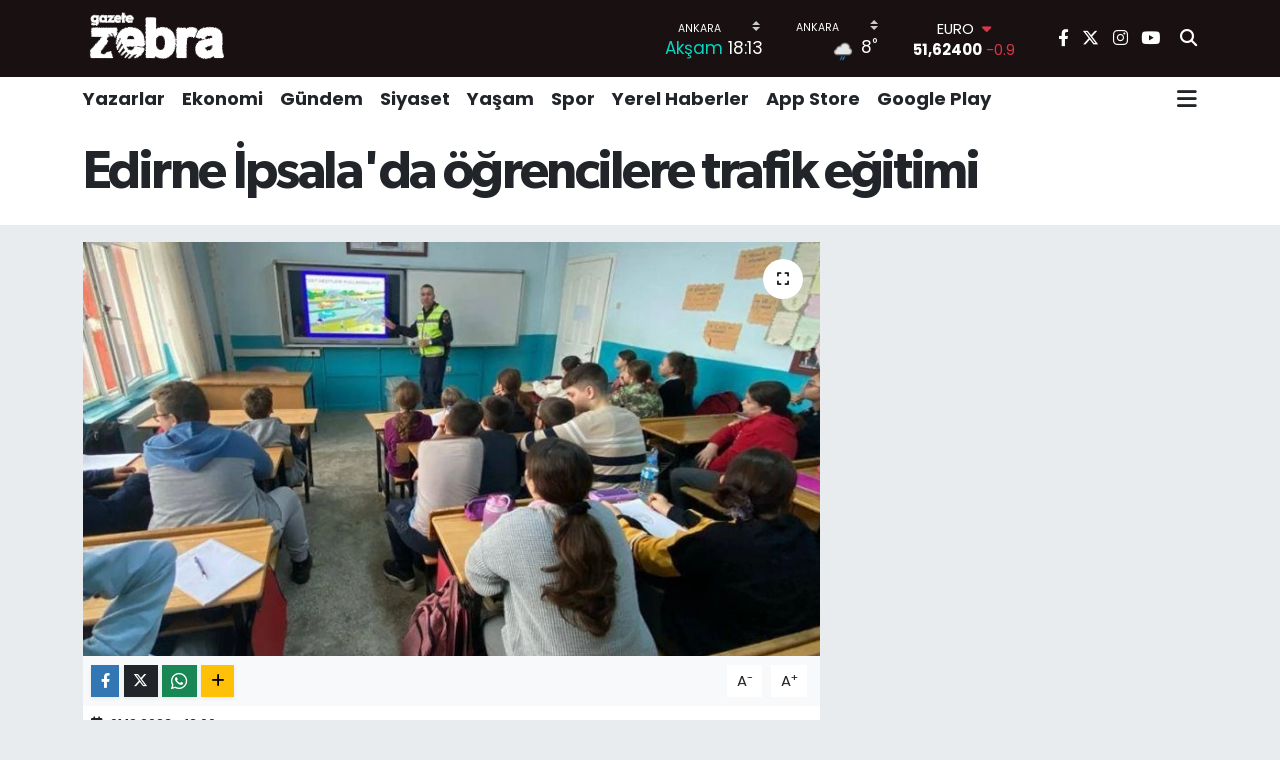

--- FILE ---
content_type: text/html; charset=UTF-8
request_url: https://www.gazetezebra.com.tr/edirne-ipsalada-ogrencilere-trafik-egitimi
body_size: 20441
content:
<!DOCTYPE html>
<html lang="tr" data-theme="flow">
<head>
<link rel="dns-prefetch" href="//www.gazetezebra.com.tr">
<link rel="dns-prefetch" href="//gazetezebracomtr.teimg.com">
<link rel="dns-prefetch" href="//static.tebilisim.com">
<link rel="dns-prefetch" href="//pagead2.googlesyndication.com">
<link rel="dns-prefetch" href="//www.facebook.com">
<link rel="dns-prefetch" href="//www.twitter.com">
<link rel="dns-prefetch" href="//www.instagram.com">
<link rel="dns-prefetch" href="//www.youtube.com">
<link rel="dns-prefetch" href="//apps.apple.com">
<link rel="dns-prefetch" href="//play.google.com">
<link rel="dns-prefetch" href="//x.com">
<link rel="dns-prefetch" href="//api.whatsapp.com">
<link rel="dns-prefetch" href="//www.linkedin.com">
<link rel="dns-prefetch" href="//pinterest.com">
<link rel="dns-prefetch" href="//t.me">
<link rel="dns-prefetch" href="//tebilisim.com">
<link rel="dns-prefetch" href="//facebook.com">
<link rel="dns-prefetch" href="//twitter.com">
<link rel="dns-prefetch" href="//www.google.com">
<link rel="dns-prefetch" href="//cdn.onesignal.com">

    <meta charset="utf-8">
<title>Edirne İpsala&#039;da öğrencilere trafik eğitimi - Gazete Zebra</title>
<link rel="canonical" href="https://www.gazetezebra.com.tr/edirne-ipsalada-ogrencilere-trafik-egitimi">
<meta name="viewport" content="width=device-width,initial-scale=1">
<meta name="X-UA-Compatible" content="IE=edge">
<meta name="robots" content="max-image-preview:large">
<meta name="theme-color" content="rgba(17, 9, 9, 0.96)">
<meta name="title" content="Edirne İpsala&#039;da öğrencilere trafik eğitimi">
<meta name="articleSection" content="news">
<meta name="datePublished" content="2023-12-01T13:00:00+03:00">
<meta name="dateModified" content="2024-06-05T17:15:26+03:00">
<meta name="articleAuthor" content="İGF Haber Ajansı">
<meta name="author" content="İGF Haber Ajansı">
<link rel="amphtml" href="https://www.gazetezebra.com.tr/edirne-ipsalada-ogrencilere-trafik-egitimi/amp">
<meta property="og:site_name" content="Gazete Zebra">
<meta property="og:title" content="Edirne İpsala&#039;da öğrencilere trafik eğitimi">
<meta property="og:description" content="">
<meta property="og:url" content="https://www.gazetezebra.com.tr/edirne-ipsalada-ogrencilere-trafik-egitimi">
<meta property="og:image" content="https://gazetezebracomtr.teimg.com/gazetezebra-com-tr/uploads/2023/12/edirne-ipsalada-ogrencilere-trafik-egitimi.jpg">
<meta property="og:type" content="article">
<meta property="og:article:published_time" content="2023-12-01T13:00:00+03:00">
<meta property="og:article:modified_time" content="2024-06-05T17:15:26+03:00">
<meta name="twitter:card" content="summary_large_image">
<meta name="twitter:site" content="@GazeteZebra">
<meta name="twitter:title" content="Edirne İpsala&#039;da öğrencilere trafik eğitimi">
<meta name="twitter:description" content="">
<meta name="twitter:image" content="https://gazetezebracomtr.teimg.com/gazetezebra-com-tr/uploads/2023/12/edirne-ipsalada-ogrencilere-trafik-egitimi.jpg">
<meta name="twitter:url" content="https://www.gazetezebra.com.tr/edirne-ipsalada-ogrencilere-trafik-egitimi">
<link rel="shortcut icon" type="image/x-icon" href="https://gazetezebracomtr.teimg.com/gazetezebra-com-tr/uploads/2024/12/gazetezebrefaviconblck.png">
<link rel="manifest" href="https://www.gazetezebra.com.tr/manifest.json?v=6.6.4" />
<link rel="preload" href="https://static.tebilisim.com/flow/assets/css/font-awesome/fa-solid-900.woff2" as="font" type="font/woff2" crossorigin />
<link rel="preload" href="https://static.tebilisim.com/flow/assets/css/font-awesome/fa-brands-400.woff2" as="font" type="font/woff2" crossorigin />
<link rel="preload" href="https://static.tebilisim.com/flow/assets/css/weather-icons/font/weathericons-regular-webfont.woff2" as="font" type="font/woff2" crossorigin />
<link rel="preload" href="https://static.tebilisim.com/flow/vendor/te/fonts/poppins/Poppins-400-Latin-Ext.woff2" as="font" type="font/woff2" crossorigin />
<link rel="preload" href="https://static.tebilisim.com/flow/vendor/te/fonts/poppins/Poppins-400-Latin.woff2" as="font" type="font/woff2" crossorigin />
<link rel="preload" href="https://static.tebilisim.com/flow/vendor/te/fonts/poppins/Poppins-500-Latin-Ext.woff2" as="font" type="font/woff2" crossorigin />
<link rel="preload" href="https://static.tebilisim.com/flow/vendor/te/fonts/poppins/Poppins-500-Latin.woff2" as="font" type="font/woff2" crossorigin />
<link rel="preload" href="https://static.tebilisim.com/flow/vendor/te/fonts/poppins/Poppins-700-Latin-Ext.woff2" as="font" type="font/woff2" crossorigin />
<link rel="preload" href="https://static.tebilisim.com/flow/vendor/te/fonts/poppins/Poppins-700-Latin.woff2" as="font" type="font/woff2" crossorigin />

<link rel="preload"
	href="https://static.tebilisim.com/flow/vendor/te/fonts/gibson/Gibson-Bold.woff2"
	as="font" type="font/woff2" crossorigin />
<link rel="preload"
	href="https://static.tebilisim.com/flow/vendor/te/fonts/gibson/Gibson-BoldItalic.woff2"
	as="font" type="font/woff2" crossorigin />
<link rel="preload"
	href="https://static.tebilisim.com/flow/vendor/te/fonts/gibson/Gibson-Italic.woff2"
	as="font" type="font/woff2" crossorigin />
<link rel="preload"
	href="https://static.tebilisim.com/flow/vendor/te/fonts/gibson/Gibson-Light.woff2"
	as="font" type="font/woff2" crossorigin />
<link rel="preload"
	href="https://static.tebilisim.com/flow/vendor/te/fonts/gibson/Gibson-LightItalic.woff2"
	as="font" type="font/woff2" crossorigin />
<link rel="preload"
	href="https://static.tebilisim.com/flow/vendor/te/fonts/gibson/Gibson-SemiBold.woff2"
	as="font" type="font/woff2" crossorigin />
<link rel="preload"
	href="https://static.tebilisim.com/flow/vendor/te/fonts/gibson/Gibson-SemiBoldItalic.woff2"
	as="font" type="font/woff2" crossorigin />
<link rel="preload"
	href="https://static.tebilisim.com/flow/vendor/te/fonts/gibson/Gibson.woff2"
	as="font" type="font/woff2" crossorigin />

<link rel="preload" as="style" href="https://static.tebilisim.com/flow/vendor/te/fonts/poppins.css?v=6.6.4">
<link rel="stylesheet" href="https://static.tebilisim.com/flow/vendor/te/fonts/poppins.css?v=6.6.4">
<link rel="preload" as="style" href="https://static.tebilisim.com/flow/vendor/te/fonts/gibson.css?v=6.6.4">
<link rel="stylesheet" href="https://static.tebilisim.com/flow/vendor/te/fonts/gibson.css?v=6.6.4">

<style>:root {
        --te-link-color: #333;
        --te-link-hover-color: #000;
        --te-font: "Poppins";
        --te-secondary-font: "Gibson";
        --te-h1-font-size: 53px;
        --te-color: rgba(17, 9, 9, 0.96);
        --te-hover-color: #000000;
        --mm-ocd-width: 85%!important; /*  Mobil Menü Genişliği */
        --swiper-theme-color: var(--te-color)!important;
        --header-13-color: #ffc107;
    }</style><link rel="preload" as="style" href="https://static.tebilisim.com/flow/assets/vendor/bootstrap/css/bootstrap.min.css?v=6.6.4">
<link rel="stylesheet" href="https://static.tebilisim.com/flow/assets/vendor/bootstrap/css/bootstrap.min.css?v=6.6.4">
<link rel="preload" as="style" href="https://static.tebilisim.com/flow/assets/css/app6.6.4.min.css">
<link rel="stylesheet" href="https://static.tebilisim.com/flow/assets/css/app6.6.4.min.css">



<script type="application/ld+json">{"@context":"https:\/\/schema.org","@type":"WebSite","url":"https:\/\/www.gazetezebra.com.tr","potentialAction":{"@type":"SearchAction","target":"https:\/\/www.gazetezebra.com.tr\/arama?q={query}","query-input":"required name=query"}}</script>

<script type="application/ld+json">{"@context":"https:\/\/schema.org","@type":"NewsMediaOrganization","url":"https:\/\/www.gazetezebra.com.tr","name":"Gazete Zebra","logo":"https:\/\/gazetezebracomtr.teimg.com\/gazetezebra-com-tr\/uploads\/2023\/02\/gazetezebra-logo1.png","sameAs":["https:\/\/www.facebook.com\/gazetezebra","https:\/\/www.twitter.com\/GazeteZebra","https:\/\/www.youtube.com\/gazetezebratv","https:\/\/www.instagram.com\/gazetezebra\/"]}</script>

<script type="application/ld+json">{"@context":"https:\/\/schema.org","@graph":[{"@type":"SiteNavigationElement","name":"Ana Sayfa","url":"https:\/\/www.gazetezebra.com.tr","@id":"https:\/\/www.gazetezebra.com.tr"},{"@type":"SiteNavigationElement","name":"Spor","url":"https:\/\/www.gazetezebra.com.tr\/spor","@id":"https:\/\/www.gazetezebra.com.tr\/spor"},{"@type":"SiteNavigationElement","name":"K\u00fclt\u00fcr-Sanat","url":"https:\/\/www.gazetezebra.com.tr\/kultur-sanat","@id":"https:\/\/www.gazetezebra.com.tr\/kultur-sanat"},{"@type":"SiteNavigationElement","name":"AnaMan\u015fet","url":"https:\/\/www.gazetezebra.com.tr\/manset","@id":"https:\/\/www.gazetezebra.com.tr\/manset"},{"@type":"SiteNavigationElement","name":"Galeri","url":"https:\/\/www.gazetezebra.com.tr\/galeri","@id":"https:\/\/www.gazetezebra.com.tr\/galeri"},{"@type":"SiteNavigationElement","name":"Edit\u00f6rden","url":"https:\/\/www.gazetezebra.com.tr\/editorden","@id":"https:\/\/www.gazetezebra.com.tr\/editorden"},{"@type":"SiteNavigationElement","name":"Ekonomi","url":"https:\/\/www.gazetezebra.com.tr\/ekonomi","@id":"https:\/\/www.gazetezebra.com.tr\/ekonomi"},{"@type":"SiteNavigationElement","name":"Video","url":"https:\/\/www.gazetezebra.com.tr\/videozebra","@id":"https:\/\/www.gazetezebra.com.tr\/videozebra"},{"@type":"SiteNavigationElement","name":"\u00dcstMan\u015fet","url":"https:\/\/www.gazetezebra.com.tr\/ust-manset","@id":"https:\/\/www.gazetezebra.com.tr\/ust-manset"},{"@type":"SiteNavigationElement","name":"Yazarlar","url":"https:\/\/www.gazetezebra.com.tr\/yazarlar","@id":"https:\/\/www.gazetezebra.com.tr\/yazarlar"},{"@type":"SiteNavigationElement","name":"G\u00fcndem","url":"https:\/\/www.gazetezebra.com.tr\/gundem","@id":"https:\/\/www.gazetezebra.com.tr\/gundem"},{"@type":"SiteNavigationElement","name":"Ya\u015fam","url":"https:\/\/www.gazetezebra.com.tr\/yasam","@id":"https:\/\/www.gazetezebra.com.tr\/yasam"},{"@type":"SiteNavigationElement","name":"Siyaset","url":"https:\/\/www.gazetezebra.com.tr\/siyaset","@id":"https:\/\/www.gazetezebra.com.tr\/siyaset"},{"@type":"SiteNavigationElement","name":"Yerel Haberler","url":"https:\/\/www.gazetezebra.com.tr\/yerel-haberler-1","@id":"https:\/\/www.gazetezebra.com.tr\/yerel-haberler-1"},{"@type":"SiteNavigationElement","name":"Video","url":"https:\/\/www.gazetezebra.com.tr\/video","@id":"https:\/\/www.gazetezebra.com.tr\/video"},{"@type":"SiteNavigationElement","name":"T\u00fcm haberler","url":"https:\/\/www.gazetezebra.com.tr\/tum-haberler","@id":"https:\/\/www.gazetezebra.com.tr\/tum-haberler"},{"@type":"SiteNavigationElement","name":"Rop\u00f6rtajlar","url":"https:\/\/www.gazetezebra.com.tr\/roportajlar","@id":"https:\/\/www.gazetezebra.com.tr\/roportajlar"},{"@type":"SiteNavigationElement","name":"D\u00fcnya","url":"https:\/\/www.gazetezebra.com.tr\/dunya","@id":"https:\/\/www.gazetezebra.com.tr\/dunya"},{"@type":"SiteNavigationElement","name":"Magazin","url":"https:\/\/www.gazetezebra.com.tr\/magazin","@id":"https:\/\/www.gazetezebra.com.tr\/magazin"},{"@type":"SiteNavigationElement","name":"E\u011fitim","url":"https:\/\/www.gazetezebra.com.tr\/egitim","@id":"https:\/\/www.gazetezebra.com.tr\/egitim"},{"@type":"SiteNavigationElement","name":"Sa\u011fl\u0131k","url":"https:\/\/www.gazetezebra.com.tr\/saglik","@id":"https:\/\/www.gazetezebra.com.tr\/saglik"},{"@type":"SiteNavigationElement","name":"Teknoloji","url":"https:\/\/www.gazetezebra.com.tr\/teknoloji-1","@id":"https:\/\/www.gazetezebra.com.tr\/teknoloji-1"},{"@type":"SiteNavigationElement","name":"Foto Galeri","url":"https:\/\/www.gazetezebra.com.tr\/foto-galeri","@id":"https:\/\/www.gazetezebra.com.tr\/foto-galeri"},{"@type":"SiteNavigationElement","name":"Hayat Engel Tan\u0131maz","url":"https:\/\/www.gazetezebra.com.tr\/hayat-engel-tanimaz","@id":"https:\/\/www.gazetezebra.com.tr\/hayat-engel-tanimaz"},{"@type":"SiteNavigationElement","name":"\u0130leti\u015fim","url":"https:\/\/www.gazetezebra.com.tr\/iletisim","@id":"https:\/\/www.gazetezebra.com.tr\/iletisim"},{"@type":"SiteNavigationElement","name":"Gizlilik S\u00f6zle\u015fmesi","url":"https:\/\/www.gazetezebra.com.tr\/gizlilik-sozlesmesi","@id":"https:\/\/www.gazetezebra.com.tr\/gizlilik-sozlesmesi"},{"@type":"SiteNavigationElement","name":"Yazarlar","url":"https:\/\/www.gazetezebra.com.tr\/yazarlar","@id":"https:\/\/www.gazetezebra.com.tr\/yazarlar"},{"@type":"SiteNavigationElement","name":"Foto Galeri","url":"https:\/\/www.gazetezebra.com.tr\/foto-galeri","@id":"https:\/\/www.gazetezebra.com.tr\/foto-galeri"},{"@type":"SiteNavigationElement","name":"Video Galeri","url":"https:\/\/www.gazetezebra.com.tr\/video","@id":"https:\/\/www.gazetezebra.com.tr\/video"},{"@type":"SiteNavigationElement","name":"Biyografiler","url":"https:\/\/www.gazetezebra.com.tr\/biyografi","@id":"https:\/\/www.gazetezebra.com.tr\/biyografi"},{"@type":"SiteNavigationElement","name":"Vefatlar","url":"https:\/\/www.gazetezebra.com.tr\/vefat","@id":"https:\/\/www.gazetezebra.com.tr\/vefat"},{"@type":"SiteNavigationElement","name":"R\u00f6portajlar","url":"https:\/\/www.gazetezebra.com.tr\/roportaj","@id":"https:\/\/www.gazetezebra.com.tr\/roportaj"},{"@type":"SiteNavigationElement","name":"Anketler","url":"https:\/\/www.gazetezebra.com.tr\/anketler","@id":"https:\/\/www.gazetezebra.com.tr\/anketler"},{"@type":"SiteNavigationElement","name":"\u00c7ankaya Bug\u00fcn, Yar\u0131n ve 1 Haftal\u0131k Hava Durumu Tahmini","url":"https:\/\/www.gazetezebra.com.tr\/cankaya-hava-durumu","@id":"https:\/\/www.gazetezebra.com.tr\/cankaya-hava-durumu"},{"@type":"SiteNavigationElement","name":"\u00c7ankaya Namaz Vakitleri","url":"https:\/\/www.gazetezebra.com.tr\/cankaya-namaz-vakitleri","@id":"https:\/\/www.gazetezebra.com.tr\/cankaya-namaz-vakitleri"},{"@type":"SiteNavigationElement","name":"Puan Durumu ve Fikst\u00fcr","url":"https:\/\/www.gazetezebra.com.tr\/futbol\/st-super-lig-puan-durumu-ve-fikstur","@id":"https:\/\/www.gazetezebra.com.tr\/futbol\/st-super-lig-puan-durumu-ve-fikstur"}]}</script>

<script type="application/ld+json">{"@context":"https:\/\/schema.org","@type":"BreadcrumbList","itemListElement":[{"@type":"ListItem","position":1,"item":{"@type":"Thing","@id":"https:\/\/www.gazetezebra.com.tr","name":"Haberler"}}]}</script>
<script type="application/ld+json">{"@context":"https:\/\/schema.org","@type":"NewsArticle","headline":"Edirne \u0130psala'da \u00f6\u011frencilere trafik e\u011fitimi","dateCreated":"2023-12-01T13:00:00+03:00","datePublished":"2023-12-01T13:00:00+03:00","dateModified":"2024-06-05T17:15:26+03:00","wordCount":130,"genre":"news","mainEntityOfPage":{"@type":"WebPage","@id":"https:\/\/www.gazetezebra.com.tr\/edirne-ipsalada-ogrencilere-trafik-egitimi"},"articleBody":"<p>Edirne'de \u0130psala Trafik Jandarmas\u0131 Timleri taraf\u0131ndan Hac\u0131k\u00f6y\u00fc Ortaokulu'nda 5-6-7-8 s\u0131n\u0131f \u00f6\u011frencilerine trafik e\u011fitimi verildi.<strong>Erdo\u011fan DEM\u0130R \/ ED\u0130RNE (\u0130GFA) - <\/strong>Edirne \u0130l Jandarma Komutanl\u0131\u011f\u0131 Trafik Jandarmas\u0131, g\u00fcvenli bir trafik ak\u0131\u015f\u0131n\u0131n sa\u011flanmas\u0131 ve s\u0131f\u0131r kaza d\u00fcsturuyla meydana gelen can ve mal kay\u0131plar\u0131n\u0131n \u00f6nlenmesine y\u00f6nelik \u00f6\u011frencilere e\u011fitim ve bilgilendirme faaliyetleri s\u00fcr\u00fcyor.<\/p>\n<p>\u00a0<br \/>Bu kapsamda, \u0130psala Trafik Jandarmas\u0131 Timleri taraf\u0131ndan Hac\u0131k\u00f6y\u00fc Ortaokulu'nda 5-6-7-8 s\u0131n\u0131f \u00f6\u011frencilerine trafik e\u011fitimi verildi.<\/p>\n<p>E\u011fitimde \u00f6\u011frencilere temel trafik kurallar\u0131, servis ara\u00e7lar\u0131n\u0131n kullan\u0131m\u0131 ve yayalar\u0131n trafikteki hareket tarz\u0131 konular\u0131nda bilgiler verilirken, \u00f6\u011frencilere jandarman\u0131n kulland\u0131\u011f\u0131 ara\u00e7 ve gere\u00e7ler tan\u0131t\u0131ld\u0131.<\/p>","inLanguage":"tr-TR","keywords":[],"image":{"@type":"ImageObject","url":"https:\/\/gazetezebracomtr.teimg.com\/crop\/1280x720\/gazetezebra-com-tr\/uploads\/2023\/12\/edirne-ipsalada-ogrencilere-trafik-egitimi.jpg","width":"1280","height":"720","caption":"Edirne \u0130psala'da \u00f6\u011frencilere trafik e\u011fitimi"},"publishingPrinciples":"https:\/\/www.gazetezebra.com.tr\/gizlilik-sozlesmesi","isFamilyFriendly":"http:\/\/schema.org\/True","isAccessibleForFree":"http:\/\/schema.org\/True","publisher":{"@type":"Organization","name":"Gazete Zebra","image":"https:\/\/gazetezebracomtr.teimg.com\/gazetezebra-com-tr\/uploads\/2023\/02\/gazetezebra-logo1.png","logo":{"@type":"ImageObject","url":"https:\/\/gazetezebracomtr.teimg.com\/gazetezebra-com-tr\/uploads\/2023\/02\/gazetezebra-logo1.png","width":"640","height":"375"}},"author":{"@type":"Person","name":"\u00d6m\u00fcr \u00dcnver","honorificPrefix":"","jobTitle":"","url":null}}</script>





<script async src="https://pagead2.googlesyndication.com/pagead/js/adsbygoogle.js?client=ca-pub-9633275901174209"
     crossorigin="anonymous"></script>






</head>




<body class="d-flex flex-column min-vh-100">

    <div data-pagespeed="true"><script async src="https://pagead2.googlesyndication.com/pagead/js/adsbygoogle.js?client=ca-pub-9633275901174209"
     crossorigin="anonymous"></script></div>
    

    <header class="header-8">
    <nav class="top-header navbar navbar-expand-lg navbar-dark bg-te-color py-1">
        <div class="container">
                            <a class="navbar-brand me-0" href="/" title="Gazete Zebra">
                <img src="https://gazetezebracomtr.teimg.com/gazetezebra-com-tr/uploads/2023/02/gazetezebra-logo1.png" alt="Gazete Zebra" width="150" height="40" class="light-mode img-fluid flow-logo">
<img src="https://gazetezebracomtr.teimg.com/gazetezebra-com-tr/uploads/2023/02/gazetezebra-logo1.png" alt="Gazete Zebra" width="150" height="40" class="dark-mode img-fluid flow-logo d-none">

            </a>
            
            <div class="header-widgets d-lg-flex justify-content-end align-items-center d-none">

                                    <!-- HAVA DURUMU -->

<input type="hidden" name="widget_setting_weathercity" value="39.78052450,32.71813750" />

    
        
        <div class="prayer-top d-none d-lg-flex justify-content-between flex-column">
            <select class="form-select border-0 bg-transparent text-white" name="city" onchange="window.location.href=this.value">
            <option value="/adana-namaz-vakitleri" >Adana</option>
            <option value="/adiyaman-namaz-vakitleri" >Adıyaman</option>
            <option value="/afyonkarahisar-namaz-vakitleri" >Afyonkarahisar</option>
            <option value="/agri-namaz-vakitleri" >Ağrı</option>
            <option value="/aksaray-namaz-vakitleri" >Aksaray</option>
            <option value="/amasya-namaz-vakitleri" >Amasya</option>
            <option value="/ankara-namaz-vakitleri"  selected >Ankara</option>
            <option value="/antalya-namaz-vakitleri" >Antalya</option>
            <option value="/ardahan-namaz-vakitleri" >Ardahan</option>
            <option value="/artvin-namaz-vakitleri" >Artvin</option>
            <option value="/aydin-namaz-vakitleri" >Aydın</option>
            <option value="/balikesir-namaz-vakitleri" >Balıkesir</option>
            <option value="/bartin-namaz-vakitleri" >Bartın</option>
            <option value="/batman-namaz-vakitleri" >Batman</option>
            <option value="/bayburt-namaz-vakitleri" >Bayburt</option>
            <option value="/bilecik-namaz-vakitleri" >Bilecik</option>
            <option value="/bingol-namaz-vakitleri" >Bingöl</option>
            <option value="/bitlis-namaz-vakitleri" >Bitlis</option>
            <option value="/bolu-namaz-vakitleri" >Bolu</option>
            <option value="/burdur-namaz-vakitleri" >Burdur</option>
            <option value="/bursa-namaz-vakitleri" >Bursa</option>
            <option value="/canakkale-namaz-vakitleri" >Çanakkale</option>
            <option value="/cankiri-namaz-vakitleri" >Çankırı</option>
            <option value="/corum-namaz-vakitleri" >Çorum</option>
            <option value="/denizli-namaz-vakitleri" >Denizli</option>
            <option value="/diyarbakir-namaz-vakitleri" >Diyarbakır</option>
            <option value="/duzce-namaz-vakitleri" >Düzce</option>
            <option value="/edirne-namaz-vakitleri" >Edirne</option>
            <option value="/elazig-namaz-vakitleri" >Elazığ</option>
            <option value="/erzincan-namaz-vakitleri" >Erzincan</option>
            <option value="/erzurum-namaz-vakitleri" >Erzurum</option>
            <option value="/eskisehir-namaz-vakitleri" >Eskişehir</option>
            <option value="/gaziantep-namaz-vakitleri" >Gaziantep</option>
            <option value="/giresun-namaz-vakitleri" >Giresun</option>
            <option value="/gumushane-namaz-vakitleri" >Gümüşhane</option>
            <option value="/hakkari-namaz-vakitleri" >Hakkâri</option>
            <option value="/hatay-namaz-vakitleri" >Hatay</option>
            <option value="/igdir-namaz-vakitleri" >Iğdır</option>
            <option value="/isparta-namaz-vakitleri" >Isparta</option>
            <option value="/istanbul-namaz-vakitleri" >İstanbul</option>
            <option value="/izmir-namaz-vakitleri" >İzmir</option>
            <option value="/kahramanmaras-namaz-vakitleri" >Kahramanmaraş</option>
            <option value="/karabuk-namaz-vakitleri" >Karabük</option>
            <option value="/karaman-namaz-vakitleri" >Karaman</option>
            <option value="/kars-namaz-vakitleri" >Kars</option>
            <option value="/kastamonu-namaz-vakitleri" >Kastamonu</option>
            <option value="/kayseri-namaz-vakitleri" >Kayseri</option>
            <option value="/kilis-namaz-vakitleri" >Kilis</option>
            <option value="/kirikkale-namaz-vakitleri" >Kırıkkale</option>
            <option value="/kirklareli-namaz-vakitleri" >Kırklareli</option>
            <option value="/kirsehir-namaz-vakitleri" >Kırşehir</option>
            <option value="/kocaeli-namaz-vakitleri" >Kocaeli</option>
            <option value="/konya-namaz-vakitleri" >Konya</option>
            <option value="/kutahya-namaz-vakitleri" >Kütahya</option>
            <option value="/malatya-namaz-vakitleri" >Malatya</option>
            <option value="/manisa-namaz-vakitleri" >Manisa</option>
            <option value="/mardin-namaz-vakitleri" >Mardin</option>
            <option value="/mersin-namaz-vakitleri" >Mersin</option>
            <option value="/mugla-namaz-vakitleri" >Muğla</option>
            <option value="/mus-namaz-vakitleri" >Muş</option>
            <option value="/nevsehir-namaz-vakitleri" >Nevşehir</option>
            <option value="/nigde-namaz-vakitleri" >Niğde</option>
            <option value="/ordu-namaz-vakitleri" >Ordu</option>
            <option value="/osmaniye-namaz-vakitleri" >Osmaniye</option>
            <option value="/rize-namaz-vakitleri" >Rize</option>
            <option value="/sakarya-namaz-vakitleri" >Sakarya</option>
            <option value="/samsun-namaz-vakitleri" >Samsun</option>
            <option value="/sanliurfa-namaz-vakitleri" >Şanlıurfa</option>
            <option value="/siirt-namaz-vakitleri" >Siirt</option>
            <option value="/sinop-namaz-vakitleri" >Sinop</option>
            <option value="/sivas-namaz-vakitleri" >Sivas</option>
            <option value="/sirnak-namaz-vakitleri" >Şırnak</option>
            <option value="/tekirdag-namaz-vakitleri" >Tekirdağ</option>
            <option value="/tokat-namaz-vakitleri" >Tokat</option>
            <option value="/trabzon-namaz-vakitleri" >Trabzon</option>
            <option value="/tunceli-namaz-vakitleri" >Tunceli</option>
            <option value="/usak-namaz-vakitleri" >Uşak</option>
            <option value="/van-namaz-vakitleri" >Van</option>
            <option value="/yalova-namaz-vakitleri" >Yalova</option>
            <option value="/yozgat-namaz-vakitleri" >Yozgat</option>
            <option value="/zonguldak-namaz-vakitleri" >Zonguldak</option>
    </select>

                        <div class="text-white text-end"> <span class="text-cyan">Akşam</span> 18:13
            </div>
                    </div>
        <div class="weather-top weather-widget d-none d-lg-flex justify-content-between flex-column">
            <div class="weather">
                <select class="form-select border-0 bg-transparent text-white" name="city">
        <option value="37.26123150,35.39050460" >Adana</option>
        <option value="37.90782910,38.48499230" >Adıyaman</option>
        <option value="38.73910990,30.71200230" >Afyonkarahisar</option>
        <option value="39.62692180,43.02159650" >Ağrı</option>
        <option value="38.33520430,33.97500180" >Aksaray</option>
        <option value="40.65166080,35.90379660" >Amasya</option>
        <option value="39.78052450,32.71813750"  selected >Ankara</option>
        <option value="37.09516720,31.07937050" >Antalya</option>
        <option value="41.11129640,42.78316740" >Ardahan</option>
        <option value="41.07866400,41.76282230" >Artvin</option>
        <option value="37.81170330,28.48639630" >Aydın</option>
        <option value="39.76167820,28.11226790" >Balıkesir</option>
        <option value="41.58105090,32.46097940" >Bartın</option>
        <option value="37.83624960,41.36057390" >Batman</option>
        <option value="40.26032000,40.22804800" >Bayburt</option>
        <option value="40.05665550,30.06652360" >Bilecik</option>
        <option value="39.06263540,40.76960950" >Bingöl</option>
        <option value="38.65231330,42.42020280" >Bitlis</option>
        <option value="40.57597660,31.57880860" >Bolu</option>
        <option value="37.46126690,30.06652360" >Burdur</option>
        <option value="40.06554590,29.23207840" >Bursa</option>
        <option value="40.05101040,26.98524220" >Çanakkale</option>
        <option value="40.53690730,33.58838930" >Çankırı</option>
        <option value="40.49982110,34.59862630" >Çorum</option>
        <option value="37.61283950,29.23207840" >Denizli</option>
        <option value="38.10663720,40.54268960" >Diyarbakır</option>
        <option value="40.87705310,31.31927130" >Düzce</option>
        <option value="41.15172220,26.51379640" >Edirne</option>
        <option value="38.49648040,39.21990290" >Elazığ</option>
        <option value="39.76819140,39.05013060" >Erzincan</option>
        <option value="40.07467990,41.66945620" >Erzurum</option>
        <option value="39.63296570,31.26263660" >Eskişehir</option>
        <option value="37.07638820,37.38272340" >Gaziantep</option>
        <option value="40.64616720,38.59355110" >Giresun</option>
        <option value="40.28036730,39.31432530" >Gümüşhane</option>
        <option value="37.44593190,43.74498410" >Hakkâri</option>
        <option value="36.40184880,36.34980970" >Hatay</option>
        <option value="39.88798410,44.00483650" >Iğdır</option>
        <option value="38.02114640,31.07937050" >Isparta</option>
        <option value="41.16343020,28.76644080" >İstanbul</option>
        <option value="38.35916930,27.26761160" >İzmir</option>
        <option value="37.75030360,36.95410700" >Kahramanmaraş</option>
        <option value="41.18748900,32.74174190" >Karabük</option>
        <option value="37.24363360,33.61757700" >Karaman</option>
        <option value="40.28076360,42.99195270" >Kars</option>
        <option value="41.41038630,33.69983340" >Kastamonu</option>
        <option value="38.62568540,35.74068820" >Kayseri</option>
        <option value="36.82047750,37.16873390" >Kilis</option>
        <option value="39.88768780,33.75552480" >Kırıkkale</option>
        <option value="41.72597950,27.48383900" >Kırklareli</option>
        <option value="39.22689050,33.97500180" >Kırşehir</option>
        <option value="40.85327040,29.88152030" >Kocaeli</option>
        <option value="37.98381340,32.71813750" >Konya</option>
        <option value="39.35813700,29.60354950" >Kütahya</option>
        <option value="38.40150570,37.95362980" >Malatya</option>
        <option value="38.84193730,28.11226790" >Manisa</option>
        <option value="37.34429290,40.61964870" >Mardin</option>
        <option value="36.81208580,34.64147500" >Mersin</option>
        <option value="37.18358190,28.48639630" >Muğla</option>
        <option value="38.94618880,41.75389310" >Muş</option>
        <option value="38.69393990,34.68565090" >Nevşehir</option>
        <option value="38.09930860,34.68565090" >Niğde</option>
        <option value="40.79905800,37.38990050" >Ordu</option>
        <option value="37.21302580,36.17626150" >Osmaniye</option>
        <option value="40.95814970,40.92269850" >Rize</option>
        <option value="40.78885500,30.40595400" >Sakarya</option>
        <option value="41.18648590,36.13226780" >Samsun</option>
        <option value="37.35691020,39.15436770" >Şanlıurfa</option>
        <option value="37.86588620,42.14945230" >Siirt</option>
        <option value="41.55947490,34.85805320" >Sinop</option>
        <option value="39.44880390,37.12944970" >Sivas</option>
        <option value="37.41874810,42.49183380" >Şırnak</option>
        <option value="41.11212270,27.26761160" >Tekirdağ</option>
        <option value="40.39027130,36.62518630" >Tokat</option>
        <option value="40.79924100,39.58479440" >Trabzon</option>
        <option value="39.30735540,39.43877780" >Tunceli</option>
        <option value="38.54313190,29.23207840" >Uşak</option>
        <option value="38.36794170,43.71827870" >Van</option>
        <option value="40.57759860,29.20883030" >Yalova</option>
        <option value="39.72719790,35.10778580" >Yozgat</option>
        <option value="41.31249170,31.85982510" >Zonguldak</option>
    </select>




            </div>
            <div class="weather-degree text-light text-end">
                <img src="//cdn.weatherapi.com/weather/64x64/day/296.png" class="condition" width="26" height="26" alt="8"/>
                <span class="degree text-white">8</span><sup>°</sup>
            </div>
        </div>

    
<div data-location='{"city":"TUXX0014"}' class="d-none"></div>


                    <!-- PİYASALAR -->
        <div class="parite-top position-relative overflow-hidden" style="height: 40px;">
        <div class="newsticker">
            <ul class="newsticker__h4 list-unstyled text-white small" data-header="8">
                <li class="newsticker__item dollar">
                    <div>DOLAR <i class="fa fa-caret-up text-success ms-1"></i> </div>
                    <div class="fw-bold d-inline-block">43,49900</div><span
                        class="text-success d-inline-block ms-1">0.19</span>
                </li>
                <li class="newsticker__item euro">
                    <div>EURO <i class="fa fa-caret-down text-danger ms-1"></i> </div>
                    <div class="fw-bold d-inline-block">51,62400</div><span
                        class="text-danger d-inline-block ms-1">-0.9</span>
                </li>
                <li class="newsticker__item sterlin">
                    <div>STERLİN <i class="fa fa-caret-down text-danger ms-1"></i> </div>
                    <div class="fw-bold d-inline-block">59,60390</div><span
                        class="text-danger d-inline-block ms-1">-0.78</span>
                </li>
                <li class="newsticker__item altin">
                    <div>G.ALTIN <i class="fa fa-caret-down text-danger ms-1"></i> </div>
                    <div class="fw-bold d-inline-block">6788,96000</div><span
                        class="text-danger d-inline-block ms-1">-0.15</span>
                </li>
                <li class="newsticker__item bist">
                    <div>BİST100 <i class="fa fa-caret-up text-success ms-1"></i></div>
                    <div class="fw-bold d-inline-block">13.838,00</div><span class="text-success d-inline-block ms-1">5</span>
                </li>
                <li class="newsticker__item btc">
                    <div>BITCOIN <i class="fa fa-caret-down text-danger ms-1"></i> </div>
                    <div class="fw-bold d-inline-block">82.523,43</div><span class="text-danger d-inline-block ms-1">-0.11</span>
                </li>
            </ul>
        </div>
    </div>
    

                                
                <div class="top-social-media">
                                        <a href="https://www.facebook.com/gazetezebra" class="ms-2" target="_blank" rel="nofollow noreferrer noopener"><i class="fab fa-facebook-f text-white"></i></a>
                                                            <a href="https://www.twitter.com/GazeteZebra" class="ms-2" target="_blank" rel="nofollow noreferrer noopener"><i class="fab fa-x-twitter text-white"></i></a>
                                                            <a href="https://www.instagram.com/gazetezebra/" class="ms-2" target="_blank" rel="nofollow noreferrer noopener"><i class="fab fa-instagram text-white"></i></a>
                                                                                <a href="https://www.youtube.com/gazetezebratv" class="ms-2" target="_blank" rel="nofollow noreferrer noopener"><i class="fab fa-youtube text-white"></i></a>
                                                        </div>
                <div class="search-top">
                    <a href="/arama" class="d-block" title="Ara">
                        <i class="fa fa-search text-white"></i>
                    </a>
                </div>
            </div>
            <ul class="nav d-lg-none px-2">
                
                <li class="nav-item"><a href="/arama" class="me-2 text-white" title="Ara"><i class="fa fa-search fa-lg"></i></a></li>
                <li class="nav-item"><a href="#menu" title="Ana Menü" class="text-white"><i class="fa fa-bars fa-lg"></i></a></li>
            </ul>
        </div>
    </nav>
    <div class="main-menu navbar navbar-expand-lg d-none d-lg-block bg-white">
        <div class="container">
            <ul  class="nav fw-semibold">
        <li class="nav-item   ">
        <a href="/yazarlar" class="nav-link text-dark" target="_blank" title="Yazarlar">Yazarlar</a>
        
    </li>
        <li class="nav-item   ">
        <a href="/ekonomi" class="nav-link text-dark" target="_self" title="Ekonomi">Ekonomi</a>
        
    </li>
        <li class="nav-item   ">
        <a href="/gundem" class="nav-link text-dark" target="_self" title="Gündem">Gündem</a>
        
    </li>
        <li class="nav-item   ">
        <a href="/siyaset" class="nav-link text-dark" target="_self" title="Siyaset">Siyaset</a>
        
    </li>
        <li class="nav-item   ">
        <a href="/yasam" class="nav-link text-dark" target="_self" title="Yaşam">Yaşam</a>
        
    </li>
        <li class="nav-item   ">
        <a href="/spor" class="nav-link text-dark" target="_self" title="Spor">Spor</a>
        
    </li>
        <li class="nav-item   ">
        <a href="/yerel-haberler-1" class="nav-link text-dark" target="_self" title="Yerel Haberler">Yerel Haberler</a>
        
    </li>
        <li class="nav-item   ">
        <a href="https://apps.apple.com/tr/app/gazete-zebra/id1658748917?l=tr" class="nav-link text-dark" target="_self" title="App Store ">App Store </a>
        
    </li>
        <li class="nav-item   ">
        <a href="https://play.google.com/store/apps/details?id=com.gazetezebra" class="nav-link text-dark" target="_self" title="Google Play ">Google Play </a>
        
    </li>
    </ul>

            <ul class="navigation-menu nav d-flex align-items-center">
                
                <li class="nav-item dropdown position-static">
                    <a class="nav-link pe-0 text-dark" data-bs-toggle="dropdown" href="#" aria-haspopup="true"
                        aria-expanded="false" title="Ana Menü">
                        <i class="fa fa-bars fa-lg"></i>
                    </a>
                    <div class="mega-menu dropdown-menu dropdown-menu-end text-capitalize shadow-lg border-0 rounded-0">

    <div class="row g-3 small p-3">

                <div class="col">
            <div class="extra-sections bg-light p-3 border">
                <a href="https://www.gazetezebra.com.tr/ankara-nobetci-eczaneler" title="Nöbetçi Eczaneler" class="d-block border-bottom pb-2 mb-2" target="_self"><i class="fa-solid fa-capsules me-2"></i>Nöbetçi Eczaneler</a>
<a href="https://www.gazetezebra.com.tr/ankara-hava-durumu" title="Hava Durumu" class="d-block border-bottom pb-2 mb-2" target="_self"><i class="fa-solid fa-cloud-sun me-2"></i>Hava Durumu</a>
<a href="https://www.gazetezebra.com.tr/ankara-namaz-vakitleri" title="Namaz Vakitleri" class="d-block border-bottom pb-2 mb-2" target="_self"><i class="fa-solid fa-mosque me-2"></i>Namaz Vakitleri</a>
<a href="https://www.gazetezebra.com.tr/ankara-trafik-durumu" title="Trafik Durumu" class="d-block border-bottom pb-2 mb-2" target="_self"><i class="fa-solid fa-car me-2"></i>Trafik Durumu</a>
<a href="https://www.gazetezebra.com.tr/futbol/super-lig-puan-durumu-ve-fikstur" title="Süper Lig Puan Durumu ve Fikstür" class="d-block border-bottom pb-2 mb-2" target="_self"><i class="fa-solid fa-chart-bar me-2"></i>Süper Lig Puan Durumu ve Fikstür</a>
<a href="https://www.gazetezebra.com.tr/tum-mansetler" title="Tüm Manşetler" class="d-block border-bottom pb-2 mb-2" target="_self"><i class="fa-solid fa-newspaper me-2"></i>Tüm Manşetler</a>
<a href="https://www.gazetezebra.com.tr/sondakika-haberleri" title="Son Dakika Haberleri" class="d-block border-bottom pb-2 mb-2" target="_self"><i class="fa-solid fa-bell me-2"></i>Son Dakika Haberleri</a>

            </div>
        </div>
        
        <div class="col">
        <a href="/manset" class="d-block border-bottom  pb-2 mb-2" target="_self" title="AnaManşet">AnaManşet</a>
            <a href="/ust-manset" class="d-block border-bottom  pb-2 mb-2" target="_self" title="Manşet Üstü">Manşet Üstü</a>
            <a href="/yazarlar" class="d-block border-bottom  pb-2 mb-2" target="_blank" title="Yazarlar">Yazarlar</a>
            <a href="/videozebra" class="d-block border-bottom  pb-2 mb-2" target="_self" title="Video">Video</a>
            <a href="/editorden" class="d-block border-bottom  pb-2 mb-2" target="_self" title="Editörden">Editörden</a>
            <a href="/gundem" class="d-block border-bottom  pb-2 mb-2" target="_self" title="Gündem">Gündem</a>
            <a href="/siyaset" class="d-block  pb-2 mb-2" target="_self" title="Siyaset">Siyaset</a>
        </div><div class="col">
            <a href="/ekonomi" class="d-block border-bottom  pb-2 mb-2" target="_self" title="Ekonomi">Ekonomi</a>
            <a href="/kultur-sanat" class="d-block border-bottom  pb-2 mb-2" target="_self" title="Kültür-Sanat">Kültür-Sanat</a>
            <a href="/spor" class="d-block border-bottom  pb-2 mb-2" target="_self" title="Spor">Spor</a>
            <a href="/yerel-haberler-1" class="d-block border-bottom  pb-2 mb-2" target="_self" title="Yerel Haberler">Yerel Haberler</a>
            <a href="/iletisim" class="d-block border-bottom  pb-2 mb-2" target="_self" title="İletişim">İletişim</a>
            <a href="/kunye" class="d-block border-bottom  pb-2 mb-2" target="_self" title="Künye">Künye</a>
        </div>


    </div>

    <div class="p-3 bg-light">
                <a class="me-3"
            href="https://www.facebook.com/gazetezebra" target="_blank" rel="nofollow noreferrer noopener"><i class="fab fa-facebook me-2 text-navy"></i> Facebook</a>
                        <a class="me-3"
            href="https://www.twitter.com/GazeteZebra" target="_blank" rel="nofollow noreferrer noopener"><i class="fab fa-x-twitter "></i> Twitter</a>
                        <a class="me-3"
            href="https://www.instagram.com/gazetezebra/" target="_blank" rel="nofollow noreferrer noopener"><i class="fab fa-instagram me-2 text-magenta"></i> Instagram</a>
                                <a class="me-3"
            href="https://www.youtube.com/gazetezebratv" target="_blank" rel="nofollow noreferrer noopener"><i class="fab fa-youtube me-2 text-danger"></i> Youtube</a>
                                                    </div>

    <div class="mega-menu-footer p-2 bg-te-color">
        <a class="dropdown-item text-white" href="/kunye" title="Künye"><i class="fa fa-id-card me-2"></i> Künye</a>
        <a class="dropdown-item text-white" href="/iletisim" title="İletişim"><i class="fa fa-envelope me-2"></i> İletişim</a>
        <a class="dropdown-item text-white" href="/rss-baglantilari" title="RSS Bağlantıları"><i class="fa fa-rss me-2"></i> RSS Bağlantıları</a>
        <a class="dropdown-item text-white" href="/member/login" title="Üyelik Girişi"><i class="fa fa-user me-2"></i> Üyelik Girişi</a>
    </div>


</div>

                </li>
            </ul>
        </div>
    </div>
    <ul  class="mobile-categories d-lg-none list-inline bg-white">
        <li class="list-inline-item">
        <a href="/yazarlar" class="text-dark" target="_blank" title="Yazarlar">
                Yazarlar
        </a>
    </li>
        <li class="list-inline-item">
        <a href="/ekonomi" class="text-dark" target="_self" title="Ekonomi">
                Ekonomi
        </a>
    </li>
        <li class="list-inline-item">
        <a href="/gundem" class="text-dark" target="_self" title="Gündem">
                Gündem
        </a>
    </li>
        <li class="list-inline-item">
        <a href="/siyaset" class="text-dark" target="_self" title="Siyaset">
                Siyaset
        </a>
    </li>
        <li class="list-inline-item">
        <a href="/yasam" class="text-dark" target="_self" title="Yaşam">
                Yaşam
        </a>
    </li>
        <li class="list-inline-item">
        <a href="/spor" class="text-dark" target="_self" title="Spor">
                Spor
        </a>
    </li>
        <li class="list-inline-item">
        <a href="/yerel-haberler-1" class="text-dark" target="_self" title="Yerel Haberler">
                Yerel Haberler
        </a>
    </li>
        <li class="list-inline-item">
        <a href="https://apps.apple.com/tr/app/gazete-zebra/id1658748917?l=tr" class="text-dark" target="_self" title="App Store ">
                App Store 
        </a>
    </li>
        <li class="list-inline-item">
        <a href="https://play.google.com/store/apps/details?id=com.gazetezebra" class="text-dark" target="_self" title="Google Play ">
                Google Play 
        </a>
    </li>
    </ul>

</header>






<main class="single overflow-hidden" style="min-height: 300px">

            
    
    <div class="infinite" data-show-advert="1">

    

    <div class="infinite-item d-block" data-id="186856" data-category-id="" data-reference="TE\Archive\Models\Archive" data-json-url="/service/json/featured-infinite.json">

        

        <div class="news-header py-3 bg-white">
            <div class="container">

                

                <div class="text-center text-lg-start">
                    <a href="https://www.gazetezebra.com.tr" target="_self" title="" style="color: #CA2527;" class="text-uppercase category"></a>
                </div>

                <h1 class="h2 fw-bold text-lg-start headline my-2 text-center" itemprop="headline">Edirne İpsala&#039;da öğrencilere trafik eğitimi</h1>
                
                <h2 class="lead text-center text-lg-start text-dark description" itemprop="description"></h2>
                
            </div>
        </div>


        <div class="container g-0 g-sm-4">

            <div class="news-section overflow-hidden mt-lg-3">
                <div class="row g-3">
                    <div class="col-lg-8">
                        <div class="card border-0 rounded-0 mb-3">

                            <div class="inner">
    <a href="https://gazetezebracomtr.teimg.com/crop/1280x720/gazetezebra-com-tr/uploads/2023/12/edirne-ipsalada-ogrencilere-trafik-egitimi.jpg" class="position-relative d-block" data-fancybox>
                        <div class="zoom-in-out m-3">
            <i class="fa fa-expand" style="font-size: 14px"></i>
        </div>
        <img class="img-fluid" src="https://gazetezebracomtr.teimg.com/crop/1280x720/gazetezebra-com-tr/uploads/2023/12/edirne-ipsalada-ogrencilere-trafik-egitimi.jpg" alt="Edirne İpsala&#039;da öğrencilere trafik eğitimi" width="860" height="504" loading="eager" fetchpriority="high" decoding="async" style="width:100%; aspect-ratio: 860 / 504;" />
            </a>
</div>





                            <div class="share-area d-flex justify-content-between align-items-center bg-light p-2">

    <div class="mobile-share-button-container mb-2 d-block d-md-none">
    <button
        class="btn btn-primary btn-sm rounded-0 shadow-sm w-100"
        onclick="handleMobileShare(event, 'Edirne İpsala\&#039;da öğrencilere trafik eğitimi', 'https://www.gazetezebra.com.tr/edirne-ipsalada-ogrencilere-trafik-egitimi')"
        title="Paylaş"
    >
        <i class="fas fa-share-alt me-2"></i>Paylaş
    </button>
</div>

<div class="social-buttons-new d-none d-md-flex justify-content-between">
    <a
        href="https://www.facebook.com/sharer/sharer.php?u=https%3A%2F%2Fwww.gazetezebra.com.tr%2Fedirne-ipsalada-ogrencilere-trafik-egitimi"
        onclick="initiateDesktopShare(event, 'facebook')"
        class="btn btn-primary btn-sm rounded-0 shadow-sm me-1"
        title="Facebook'ta Paylaş"
        data-platform="facebook"
        data-share-url="https://www.gazetezebra.com.tr/edirne-ipsalada-ogrencilere-trafik-egitimi"
        data-share-title="Edirne İpsala&#039;da öğrencilere trafik eğitimi"
        rel="noreferrer nofollow noopener external"
    >
        <i class="fab fa-facebook-f"></i>
    </a>

    <a
        href="https://x.com/intent/tweet?url=https%3A%2F%2Fwww.gazetezebra.com.tr%2Fedirne-ipsalada-ogrencilere-trafik-egitimi&text=Edirne+%C4%B0psala%27da+%C3%B6%C4%9Frencilere+trafik+e%C4%9Fitimi"
        onclick="initiateDesktopShare(event, 'twitter')"
        class="btn btn-dark btn-sm rounded-0 shadow-sm me-1"
        title="X'de Paylaş"
        data-platform="twitter"
        data-share-url="https://www.gazetezebra.com.tr/edirne-ipsalada-ogrencilere-trafik-egitimi"
        data-share-title="Edirne İpsala&#039;da öğrencilere trafik eğitimi"
        rel="noreferrer nofollow noopener external"
    >
        <i class="fab fa-x-twitter text-white"></i>
    </a>

    <a
        href="https://api.whatsapp.com/send?text=Edirne+%C4%B0psala%27da+%C3%B6%C4%9Frencilere+trafik+e%C4%9Fitimi+-+https%3A%2F%2Fwww.gazetezebra.com.tr%2Fedirne-ipsalada-ogrencilere-trafik-egitimi"
        onclick="initiateDesktopShare(event, 'whatsapp')"
        class="btn btn-success btn-sm rounded-0 btn-whatsapp shadow-sm me-1"
        title="Whatsapp'ta Paylaş"
        data-platform="whatsapp"
        data-share-url="https://www.gazetezebra.com.tr/edirne-ipsalada-ogrencilere-trafik-egitimi"
        data-share-title="Edirne İpsala&#039;da öğrencilere trafik eğitimi"
        rel="noreferrer nofollow noopener external"
    >
        <i class="fab fa-whatsapp fa-lg"></i>
    </a>

    <div class="dropdown">
        <button class="dropdownButton btn btn-sm rounded-0 btn-warning border-none shadow-sm me-1" type="button" data-bs-toggle="dropdown" name="socialDropdownButton" title="Daha Fazla">
            <i id="icon" class="fa fa-plus"></i>
        </button>

        <ul class="dropdown-menu dropdown-menu-end border-0 rounded-1 shadow">
            <li>
                <a
                    href="https://www.linkedin.com/sharing/share-offsite/?url=https%3A%2F%2Fwww.gazetezebra.com.tr%2Fedirne-ipsalada-ogrencilere-trafik-egitimi"
                    class="dropdown-item"
                    onclick="initiateDesktopShare(event, 'linkedin')"
                    data-platform="linkedin"
                    data-share-url="https://www.gazetezebra.com.tr/edirne-ipsalada-ogrencilere-trafik-egitimi"
                    data-share-title="Edirne İpsala&#039;da öğrencilere trafik eğitimi"
                    rel="noreferrer nofollow noopener external"
                    title="Linkedin"
                >
                    <i class="fab fa-linkedin text-primary me-2"></i>Linkedin
                </a>
            </li>
            <li>
                <a
                    href="https://pinterest.com/pin/create/button/?url=https%3A%2F%2Fwww.gazetezebra.com.tr%2Fedirne-ipsalada-ogrencilere-trafik-egitimi&description=Edirne+%C4%B0psala%27da+%C3%B6%C4%9Frencilere+trafik+e%C4%9Fitimi&media="
                    class="dropdown-item"
                    onclick="initiateDesktopShare(event, 'pinterest')"
                    data-platform="pinterest"
                    data-share-url="https://www.gazetezebra.com.tr/edirne-ipsalada-ogrencilere-trafik-egitimi"
                    data-share-title="Edirne İpsala&#039;da öğrencilere trafik eğitimi"
                    rel="noreferrer nofollow noopener external"
                    title="Pinterest"
                >
                    <i class="fab fa-pinterest text-danger me-2"></i>Pinterest
                </a>
            </li>
            <li>
                <a
                    href="https://t.me/share/url?url=https%3A%2F%2Fwww.gazetezebra.com.tr%2Fedirne-ipsalada-ogrencilere-trafik-egitimi&text=Edirne+%C4%B0psala%27da+%C3%B6%C4%9Frencilere+trafik+e%C4%9Fitimi"
                    class="dropdown-item"
                    onclick="initiateDesktopShare(event, 'telegram')"
                    data-platform="telegram"
                    data-share-url="https://www.gazetezebra.com.tr/edirne-ipsalada-ogrencilere-trafik-egitimi"
                    data-share-title="Edirne İpsala&#039;da öğrencilere trafik eğitimi"
                    rel="noreferrer nofollow noopener external"
                    title="Telegram"
                >
                    <i class="fab fa-telegram-plane text-primary me-2"></i>Telegram
                </a>
            </li>
            <li class="border-0">
                <a class="dropdown-item" href="javascript:void(0)" onclick="printContent(event)" title="Yazdır">
                    <i class="fas fa-print text-dark me-2"></i>
                    Yazdır
                </a>
            </li>
            <li class="border-0">
                <a class="dropdown-item" href="javascript:void(0)" onclick="copyURL(event, 'https://www.gazetezebra.com.tr/edirne-ipsalada-ogrencilere-trafik-egitimi')" rel="noreferrer nofollow noopener external" title="Bağlantıyı Kopyala">
                    <i class="fas fa-link text-dark me-2"></i>
                    Kopyala
                </a>
            </li>
        </ul>
    </div>
</div>

<script>
    var shareableModelId = 186856;
    var shareableModelClass = 'TE\\Archive\\Models\\Archive';

    function shareCount(id, model, platform, url) {
        fetch("https://www.gazetezebra.com.tr/sharecount", {
            method: 'POST',
            headers: {
                'Content-Type': 'application/json',
                'X-CSRF-TOKEN': document.querySelector('meta[name="csrf-token"]')?.getAttribute('content')
            },
            body: JSON.stringify({ id, model, platform, url })
        }).catch(err => console.error('Share count fetch error:', err));
    }

    function goSharePopup(url, title, width = 600, height = 400) {
        const left = (screen.width - width) / 2;
        const top = (screen.height - height) / 2;
        window.open(
            url,
            title,
            `width=${width},height=${height},left=${left},top=${top},resizable=yes,scrollbars=yes`
        );
    }

    async function handleMobileShare(event, title, url) {
        event.preventDefault();

        if (shareableModelId && shareableModelClass) {
            shareCount(shareableModelId, shareableModelClass, 'native_mobile_share', url);
        }

        const isAndroidWebView = navigator.userAgent.includes('Android') && !navigator.share;

        if (isAndroidWebView) {
            window.location.href = 'androidshare://paylas?title=' + encodeURIComponent(title) + '&url=' + encodeURIComponent(url);
            return;
        }

        if (navigator.share) {
            try {
                await navigator.share({ title: title, url: url });
            } catch (error) {
                if (error.name !== 'AbortError') {
                    console.error('Web Share API failed:', error);
                }
            }
        } else {
            alert("Bu cihaz paylaşımı desteklemiyor.");
        }
    }

    function initiateDesktopShare(event, platformOverride = null) {
        event.preventDefault();
        const anchor = event.currentTarget;
        const platform = platformOverride || anchor.dataset.platform;
        const webShareUrl = anchor.href;
        const contentUrl = anchor.dataset.shareUrl || webShareUrl;

        if (shareableModelId && shareableModelClass && platform) {
            shareCount(shareableModelId, shareableModelClass, platform, contentUrl);
        }

        goSharePopup(webShareUrl, platform ? platform.charAt(0).toUpperCase() + platform.slice(1) : "Share");
    }

    function copyURL(event, urlToCopy) {
        event.preventDefault();
        navigator.clipboard.writeText(urlToCopy).then(() => {
            alert('Bağlantı panoya kopyalandı!');
        }).catch(err => {
            console.error('Could not copy text: ', err);
            try {
                const textArea = document.createElement("textarea");
                textArea.value = urlToCopy;
                textArea.style.position = "fixed";
                document.body.appendChild(textArea);
                textArea.focus();
                textArea.select();
                document.execCommand('copy');
                document.body.removeChild(textArea);
                alert('Bağlantı panoya kopyalandı!');
            } catch (fallbackErr) {
                console.error('Fallback copy failed:', fallbackErr);
            }
        });
    }

    function printContent(event) {
        event.preventDefault();

        const triggerElement = event.currentTarget;
        const contextContainer = triggerElement.closest('.infinite-item') || document;

        const header      = contextContainer.querySelector('.post-header');
        const media       = contextContainer.querySelector('.news-section .col-lg-8 .inner, .news-section .col-lg-8 .ratio, .news-section .col-lg-8 iframe');
        const articleBody = contextContainer.querySelector('.article-text');

        if (!header && !media && !articleBody) {
            window.print();
            return;
        }

        let printHtml = '';
        
        if (header) {
            const titleEl = header.querySelector('h1');
            const descEl  = header.querySelector('.description, h2.lead');

            let cleanHeaderHtml = '<div class="printed-header">';
            if (titleEl) cleanHeaderHtml += titleEl.outerHTML;
            if (descEl)  cleanHeaderHtml += descEl.outerHTML;
            cleanHeaderHtml += '</div>';

            printHtml += cleanHeaderHtml;
        }

        if (media) {
            printHtml += media.outerHTML;
        }

        if (articleBody) {
            const articleClone = articleBody.cloneNode(true);
            articleClone.querySelectorAll('.post-flash').forEach(function (el) {
                el.parentNode.removeChild(el);
            });
            printHtml += articleClone.outerHTML;
        }
        const iframe = document.createElement('iframe');
        iframe.style.position = 'fixed';
        iframe.style.right = '0';
        iframe.style.bottom = '0';
        iframe.style.width = '0';
        iframe.style.height = '0';
        iframe.style.border = '0';
        document.body.appendChild(iframe);

        const frameWindow = iframe.contentWindow || iframe;
        const title = document.title || 'Yazdır';
        const headStyles = Array.from(document.querySelectorAll('link[rel="stylesheet"], style'))
            .map(el => el.outerHTML)
            .join('');

        iframe.onload = function () {
            try {
                frameWindow.focus();
                frameWindow.print();
            } finally {
                setTimeout(function () {
                    document.body.removeChild(iframe);
                }, 1000);
            }
        };

        const doc = frameWindow.document;
        doc.open();
        doc.write(`
            <!doctype html>
            <html lang="tr">
                <head>
<link rel="dns-prefetch" href="//www.gazetezebra.com.tr">
<link rel="dns-prefetch" href="//gazetezebracomtr.teimg.com">
<link rel="dns-prefetch" href="//static.tebilisim.com">
<link rel="dns-prefetch" href="//pagead2.googlesyndication.com">
<link rel="dns-prefetch" href="//www.facebook.com">
<link rel="dns-prefetch" href="//www.twitter.com">
<link rel="dns-prefetch" href="//www.instagram.com">
<link rel="dns-prefetch" href="//www.youtube.com">
<link rel="dns-prefetch" href="//apps.apple.com">
<link rel="dns-prefetch" href="//play.google.com">
<link rel="dns-prefetch" href="//x.com">
<link rel="dns-prefetch" href="//api.whatsapp.com">
<link rel="dns-prefetch" href="//www.linkedin.com">
<link rel="dns-prefetch" href="//pinterest.com">
<link rel="dns-prefetch" href="//t.me">
<link rel="dns-prefetch" href="//tebilisim.com">
<link rel="dns-prefetch" href="//facebook.com">
<link rel="dns-prefetch" href="//twitter.com">
<link rel="dns-prefetch" href="//www.google.com">
<link rel="dns-prefetch" href="//cdn.onesignal.com">
                    <meta charset="utf-8">
                    <title>${title}</title>
                    ${headStyles}
                    <style>
                        html, body {
                            margin: 0;
                            padding: 0;
                            background: #ffffff;
                        }
                        .printed-article {
                            margin: 0;
                            padding: 20px;
                            box-shadow: none;
                            background: #ffffff;
                        }
                    </style>
                </head>
                <body>
                    <div class="printed-article">
                        ${printHtml}
                    </div>
                </body>
            </html>
        `);
        doc.close();
    }

    var dropdownButton = document.querySelector('.dropdownButton');
    if (dropdownButton) {
        var icon = dropdownButton.querySelector('#icon');
        var parentDropdown = dropdownButton.closest('.dropdown');
        if (parentDropdown && icon) {
            parentDropdown.addEventListener('show.bs.dropdown', function () {
                icon.classList.remove('fa-plus');
                icon.classList.add('fa-minus');
            });
            parentDropdown.addEventListener('hide.bs.dropdown', function () {
                icon.classList.remove('fa-minus');
                icon.classList.add('fa-plus');
            });
        }
    }
</script>

    
        
        <div class="google-news share-are text-end">

            <a href="#" title="Metin boyutunu küçült" class="te-textDown btn btn-sm btn-white rounded-0 me-1">A<sup>-</sup></a>
            <a href="#" title="Metin boyutunu büyüt" class="te-textUp btn btn-sm btn-white rounded-0 me-1">A<sup>+</sup></a>

            
        </div>
        

    
</div>


                            <div class="row small p-2 meta-data border-bottom">
                                <div class="col-sm-12 small text-center text-sm-start">
                                                                        <time class="me-3"><i class="fa fa-calendar me-1"></i> 01.12.2023 - 13:00</time>
                                                                                                                                                                                </div>
                            </div>
                            <div class="article-text container-padding" data-text-id="186856" property="articleBody">
                                
                                <p>Edirne'de İpsala Trafik Jandarması Timleri tarafından Hacıköyü Ortaokulu'nda 5-6-7-8 sınıf öğrencilerine trafik eğitimi verildi.<strong>Erdoğan DEMİR / EDİRNE (İGFA) - </strong>Edirne İl Jandarma Komutanlığı Trafik Jandarması, güvenli bir trafik akışının sağlanması ve sıfır kaza düsturuyla meydana gelen can ve mal kayıplarının önlenmesine yönelik öğrencilere eğitim ve bilgilendirme faaliyetleri sürüyor.</p>
<p> <br />Bu kapsamda, İpsala Trafik Jandarması Timleri tarafından Hacıköyü Ortaokulu'nda 5-6-7-8 sınıf öğrencilerine trafik eğitimi verildi.</p>
<p>Eğitimde öğrencilere temel trafik kuralları, servis araçlarının kullanımı ve yayaların trafikteki hareket tarzı konularında bilgiler verilirken, öğrencilere jandarmanın kullandığı araç ve gereçler tanıtıldı.</p><div class="article-source py-3 small ">
            <span class="source-name pe-3"><strong>Kaynak: </strong><span>İGF Haber Ajansı</span></span>
    </div>

                                                                
                            </div>

                                                        <div class="card-footer bg-light border-0">
                                                            </div>
                            
                        </div>

                        <div class="editors-choice my-3">
        <div class="row g-2">
                                </div>
    </div>





                        <div class="author-box my-3 p-3 bg-white">
        <div class="d-flex">
            <div class="flex-shrink-0">
                <a href="/muhabir/2/omur-unver" title="Ömür Ünver">
                    <img class="img-fluid rounded-circle" width="96" height="96"
                        src="[data-uri]" loading="lazy"
                        alt="Ömür Ünver">
                </a>
            </div>
            <div class="flex-grow-1 align-self-center ms-3">
                <div class="text-dark small text-uppercase">Editör Hakkında</div>
                <div class="h4"><a href="/muhabir/2/omur-unver" title="Ömür Ünver">Ömür Ünver</a></div>
                <div class="text-secondary small show-all-text mb-2"></div>

                <div class="social-buttons d-flex justify-content-start">
                                            <a href="/cdn-cgi/l/email-protection#d6b9bba3a4f8a3b8a0b3a496b1b7acb3a2b3acb3b4a4b7f8b5b9bbf8a2a4" class="btn btn-outline-dark btn-sm me-1 rounded-1" title="E-Mail" target="_blank"><i class="fa fa-envelope"></i></a>
                                                                                                                                        </div>

            </div>
        </div>
    </div>





                        

                        

                                                    <div id="comments" class="bg-white mb-3 p-3">

    
    <div>
        <div class="section-title d-flex mb-3 align-items-center">
            <div class="h2 lead flex-shrink-1 text-te-color m-0 text-nowrap fw-bold">Yorumlar </div>
            <div class="flex-grow-1 title-line ms-3"></div>
        </div>


        <form method="POST" action="https://www.gazetezebra.com.tr/comments/add" accept-charset="UTF-8" id="form_186856"><input name="_token" type="hidden" value="vqZ62x8DeZkmDeEUIyjceUHuJz1OJN0RcTIBMyjY">
        <div id="nova_honeypot_haL13aMntrXv8FgS_wrap" style="display: none" aria-hidden="true">
        <input id="nova_honeypot_haL13aMntrXv8FgS"
               name="nova_honeypot_haL13aMntrXv8FgS"
               type="text"
               value=""
                              autocomplete="nope"
               tabindex="-1">
        <input name="valid_from"
               type="text"
               value="[base64]"
                              autocomplete="off"
               tabindex="-1">
    </div>
        <input name="reference_id" type="hidden" value="186856">
        <input name="reference_type" type="hidden" value="TE\Archive\Models\Archive">
        <input name="parent_id" type="hidden" value="0">


        <div class="form-row">
            <div class="form-group mb-3">
                <textarea class="form-control" rows="3" placeholder="Yorumlarınızı ve düşüncelerinizi bizimle paylaşın" required name="body" cols="50"></textarea>
            </div>
            <div class="form-group mb-3">
                <input class="form-control" placeholder="Adınız soyadınız" required name="name" type="text">
            </div>


            
            <div class="form-group mb-3">
                <button type="submit" class="btn btn-te-color add-comment" data-id="186856" data-reference="TE\Archive\Models\Archive">
                    <span class="spinner-border spinner-border-sm d-none"></span>
                    Gönder
                </button>
            </div>


        </div>

                <div class="alert alert-warning" role="alert">
            <small>Yorum yazarak <a href="https://www.gazetezebra.com.tr/topluluk-kurallari"  class="text-danger" target="_blank">topluluk kurallarımızı </a>
 kabul etmiş bulunuyor ve tüm sorumluluğu üstleniyorsunuz. Yazılan yorumlardan Gazete Zebra | Gerçeğin peşinde hiçbir şekilde sorumlu tutulamaz.
            </small>
        </div>
        
        </form>

        <div id="comment-area" class="comment_read_186856" data-post-id="186856" data-model="TE\Archive\Models\Archive" data-action="/comments/list" ></div>

        
    </div>
</div>

                        

                    </div>
                    <div class="col-lg-4">
                        <!-- SECONDARY SIDEBAR -->
                        
                    </div>
                </div>
            </div>
        </div>

                <a href="" class="d-none pagination__next"></a>
            </div>

</div>


</main>


<footer class="mt-auto">

                    <div class="footer bg-white py-3">
    <div class="container">
        <div class="row g-3">
            <div class="logo-area col-sm-7 col-lg-4 text-center text-lg-start small">
                <a href="/" title="Gazete Zebra" class="d-block mb-3" >
                    <img src="https://gazetezebracomtr.teimg.com/gazetezebra-com-tr/uploads/2022/10/gazetezebra-logo.png" alt="Gazete Zebra" width="150" height="40" class="light-mode img-fluid flow-logo">
<img src="https://gazetezebracomtr.teimg.com/gazetezebra-com-tr/uploads/2023/02/gazetezebra-logo1.png" alt="Gazete Zebra" width="150" height="40" class="dark-mode img-fluid flow-logo d-none">

                </a>
                <p class="text-dark">Türkiye&#039;den ve dünyadan son dakika haberleri, köşe yazıları, magazinden siyasete, spordan seyahate her konuda Flow!</p>
                <div class="social-buttons my-3">
                    <a class="btn-outline-primary text-center px-0 btn rounded-circle " rel="nofollow"
    href="https://www.facebook.com/gazetezebra" target="_blank" title="Facebook">
    <i class="fab fa-facebook-f"></i>
</a>
<a class="btn-outline-dark text-center px-0 btn rounded-circle" rel="nofollow" href="https://www.twitter.com/GazeteZebra" target="_blank" title="X">
    <i class="fab fa-x-twitter"></i>
</a>
<a class="btn-outline-purple text-center px-0 btn rounded-circle" rel="nofollow"
    href="https://www.instagram.com/gazetezebra/" target="_blank" title="Instagram">
    <i class="fab fa-instagram"></i>
</a>
<a class="btn-outline-danger text-center px-0 btn rounded-circle" rel="nofollow"
    href="https://www.youtube.com/gazetezebratv" target="_blank" title="Youtube">
    <i class="fab fa-youtube"></i>
</a>

                </div>
            </div>
                        <div class="pages-area col-sm-5 col-lg-3 small">
                <ul class="list-unstyled footer-page">
                    <li><a href="https://www.gazetezebra.com.tr/ankara-nobetci-eczaneler" title="Nöbetçi Eczaneler" target="_self"><i class="fa-solid fa-capsules me-2 text-te-color"></i>Nöbetçi Eczaneler</a></li>
<li><a href="https://www.gazetezebra.com.tr/ankara-hava-durumu" title="Hava Durumu" target="_self"><i class="fa-solid fa-cloud-sun me-2 text-te-color"></i>Hava Durumu</a></li>
<li><a href="https://www.gazetezebra.com.tr/ankara-namaz-vakitleri" title="Namaz Vakitleri" target="_self"><i class="fa-solid fa-mosque me-2 text-te-color"></i>Namaz Vakitleri</a></li>
<li><a href="https://www.gazetezebra.com.tr/ankara-trafik-durumu" title="Trafik Durumu" target="_self"><i class="fa-solid fa-car me-2 text-te-color"></i>Trafik Durumu</a></li>
<li><a href="https://www.gazetezebra.com.tr/futbol/super-lig-puan-durumu-ve-fikstur" title="Süper Lig Puan Durumu ve Fikstür" target="_self"><i class="fa-solid fa-chart-bar me-2 text-te-color"></i>Süper Lig Puan Durumu ve Fikstür</a></li>
<li><a href="https://www.gazetezebra.com.tr/tum-mansetler" title="Tüm Manşetler" target="_self"><i class="fa-solid fa-newspaper me-2 text-te-color"></i>Tüm Manşetler</a></li>
<li><a href="https://www.gazetezebra.com.tr/sondakika-haberleri" title="Son Dakika Haberleri" target="_self"><i class="fa-solid fa-bell me-2 text-te-color"></i>Son Dakika Haberleri</a></li>
<li><a href="https://www.gazetezebra.com.tr/arsiv" title="Haber Arşivi" target="_self"><i class="fa-solid fa-folder-open me-2 text-te-color"></i>Haber Arşivi</a></li>

                </ul>
            </div>
                        <div class="category-area col-lg-5 small">
                <ul  class="list-inline footer-category">
        <li class="list-inline-item  ">
        <a href="/yazarlar" class="" target="_blank" title="Yazarlar"><i class="fa fa-caret-right text-te-color"></i>Yazarlar</a>
    </li>
        <li class="list-inline-item  ">
        <a href="/spor" class="" target="_self" title="Spor"><i class="fa fa-caret-right text-te-color"></i>Spor</a>
    </li>
        <li class="list-inline-item  ">
        <a href="/" class="" target="_self" title="Video"><i class="fa fa-caret-right text-te-color"></i>Video</a>
    </li>
        <li class="list-inline-item  ">
        <a href="/bilim" class="" target="_self" title="Bilim"><i class="fa fa-caret-right text-te-color"></i>Bilim</a>
    </li>
        <li class="list-inline-item  ">
        <a href="/kultur-sanat" class="" target="_self" title="Kültür-Sanat"><i class="fa fa-caret-right text-te-color"></i>Kültür-Sanat</a>
    </li>
        <li class="list-inline-item  ">
        <a href="/galeri" class="" target="_self" title="Galeri"><i class="fa fa-caret-right text-te-color"></i>Galeri</a>
    </li>
        <li class="list-inline-item  ">
        <a href="/editorden" class="" target="_self" title="Editörden"><i class="fa fa-caret-right text-te-color"></i>Editörden</a>
    </li>
        <li class="list-inline-item  ">
        <a href="/yerel-haberler-1" class="" target="_self" title="Yerel Haberler"><i class="fa fa-caret-right text-te-color"></i>Yerel Haberler</a>
    </li>
        <li class="list-inline-item  ">
        <a href="/iletisim" class="" target="_self" title="İletişim"><i class="fa fa-caret-right text-te-color"></i>İletişim</a>
    </li>
        <li class="list-inline-item  ">
        <a href="/kunye" class="" target="_self" title="Künye"><i class="fa fa-caret-right text-te-color"></i>Künye</a>
    </li>
    </ul>

            </div>
        </div>
        <div class="mobile-apps text-center pb-3">
            <a class="px-1" href="https://apps.apple.com/tr/app/gazete-zebra/id1658748917?l=tr" rel="nofollow" title="appstore" target="_blank">
            <img src="https://www.gazetezebra.com.tr/themes/flow/assets/img/appstore.svg" alt="appstore" loading="lazy" width="168" height="50" class="img-fluid rounded mb-2 mb-md-0">
        </a>
        
                
        <a class="px-1" href="https://play.google.com/store/apps/details?id=com.gazetezebra" rel="nofollow" title="google-play" target="_blank">
            <img src="https://www.gazetezebra.com.tr/themes/flow/assets/img/google-play.svg" alt="google-play" loading="lazy" width="168" height="50" class="img-fluid rounded mb-2 mb-md-0">
        </a>
        
        
        </div>
    </div>
</div>


<div class="copyright py-3 bg-gradient-te">
    <div class="container">
        <div class="row small align-items-center">
            <div class="col-lg-8 d-flex justify-content-evenly justify-content-lg-start align-items-center mb-3 mb-lg-0">
                <div class="footer-rss">
                    <a href="/rss" class="btn btn-light btn-sm me-3 text-nowrap" title="RSS" target="_self"><i class="fa fa-rss text-warning me-1"></i> RSS</a>
                </div>
                <div class="text-white text-center text-lg-start copyright-text">Copyright © 2022. Her hakkı saklıdır.</div>
            </div>
            <hr class="d-block d-lg-none">
            <div class="col-lg-4">
                <div class="text-white-50 text-center text-lg-end">
                    Haber Yazılımı: <a href="https://tebilisim.com/haber-yazilimi" target="_blank" class="text-white" title="haber yazılımı, haber sistemi, haber scripti">TE Bilişim</a>
                </div>
            </div>
        </div>
    </div>
</div>


        
    </footer>

    <a href="#" class="go-top mini-title">
        <i class="fa fa-long-arrow-up" aria-hidden="true"></i>
        <div class="text-uppercase">Üst</div>
    </a>

    <style>
        .go-top {
            position: fixed;
            background: var(--te-color);
            right: 1%;
            bottom: -100px;
            color: #fff;
            width: 40px;
            text-align: center;
            margin-left: -20px;
            padding-top: 10px;
            padding-bottom: 15px;
            border-radius: 100px;
            z-index: 50;
            opacity: 0;
            transition: .3s ease all;
        }

        /* Görünür hali */
        .go-top.show {
            opacity: 1;
            bottom: 10%;
        }
    </style>

    <script data-cfasync="false" src="/cdn-cgi/scripts/5c5dd728/cloudflare-static/email-decode.min.js"></script><script>
        // Scroll'a göre göster/gizle
    window.addEventListener('scroll', function () {
    const button = document.querySelector('.go-top');
    if (window.scrollY > window.innerHeight) {
        button.classList.add('show');
    } else {
        button.classList.remove('show');
    }
    });

    // Tıklanınca yukarı kaydır
    document.querySelector('.go-top').addEventListener('click', function (e) {
    e.preventDefault();
    window.scrollTo({ top: 0, behavior: 'smooth' });
    });
    </script>

    <nav id="mobile-menu" class="fw-bold">
    <ul>
        <li class="mobile-extra py-3 text-center border-bottom d-flex justify-content-evenly">
            <a href="https://facebook.com/gazetezebra" class="p-1 btn btn-outline-navy text-navy" target="_blank" title="facebook" rel="nofollow noreferrer noopener"><i class="fab fa-facebook-f"></i></a>            <a href="https://twitter.com/GazeteZebra" class="p-1 btn btn-outline-dark text-dark" target="_blank" title="twitter" rel="nofollow noreferrer noopener"><i class="fab fa-x-twitter"></i></a>            <a href="https://www.instagram.com/gazetezebra/" class="p-1 btn btn-outline-purple text-purple" target="_blank" title="instagram" rel="nofollow noreferrer noopener"><i class="fab fa-instagram"></i></a>            <a href="https://www.youtube.com/gazetezebratv" class="p-1 btn btn-outline-danger text-danger" target="_blank" title="youtube" rel="nofollow noreferrer noopener"><i class="fab fa-youtube"></i></a>                                                                    </li>

        <li class="Selected"><a href="/" title="Ana Sayfa"><i class="fa fa-home me-2 text-te-color"></i>Ana Sayfa</a>
        </li>
        <li><span><i class="fa fa-folder me-2 text-te-color"></i>Kategoriler</span>
            <ul >
        <li>
        <a href="/yazarlar" target="_blank" title="Yazarlar" class="">
            <i class="fa fa-angle-right me-2 text-te-color"></i>
            Yazarlar
        </a>
        
    </li>
        <li>
        <a href="/ekonomi" target="_self" title="Ekonomi" class="">
            <i class="fa fa-angle-right me-2 text-te-color"></i>
            Ekonomi
        </a>
        
    </li>
        <li>
        <a href="/kultur-sanat" target="_self" title="Kültür-Sanat" class="">
            <i class="fa fa-angle-right me-2 text-te-color"></i>
            Kültür-Sanat
        </a>
        
    </li>
        <li>
        <a href="/yerel" target="_self" title="Yerel" class="">
            <i class="fa fa-angle-right me-2 text-te-color"></i>
            Yerel
        </a>
        
    </li>
        <li>
        <a href="/spor" target="_self" title="Spor" class="">
            <i class="fa fa-angle-right me-2 text-te-color"></i>
            Spor
        </a>
        
    </li>
    </ul>

        </li>
                <li><a href="/foto-galeri" title="Foto Galeri"><i class="fa fa-camera me-2 text-te-color"></i> Foto Galeri</a></li>
                        <li><a href="/video" title="Video"><i class="fa fa-video me-2 text-te-color"></i> Video</a></li>
                        <li><a href="/yazarlar"  title="Yazarlar"><i class="fa fa-pen-nib me-2 text-te-color"></i> Yazarlar</a></li>
                                        <li><a href="/roportaj"  title="Röportaj"><i class="fa fa-microphone me-2 text-te-color"></i> Röportaj</a></li>
                        <li><a href="/biyografi"  title="Biyografi"><i class="fa fa-users me-2 text-te-color"></i> Biyografi</a></li>
                        <li><a href="/anketler"  title="Anketler"><i class="fa fa-chart-bar me-2 text-te-color"></i> Anketler</a></li>
        
        <li><a href="/kunye" title="Künye"><i class="fa fa-id-card me-2 text-te-color"></i>Künye</a></li>
        <li><a href="/iletisim" title="İletişim"><i class="fa fa-envelope me-2  text-te-color"></i>İletişim</a></li>
                <li><span><i class="fa fa-folder me-2 text-te-color"></i>Servisler</span>
            <ul class="text-nowrap">
                <li><a href="https://www.gazetezebra.com.tr/ankara-nobetci-eczaneler" title="Nöbetçi Eczaneler" target="_self"><i class="fa-solid fa-capsules me-2 text-te-color"></i>Nöbetçi Eczaneler</a></li>
<li><a href="https://www.gazetezebra.com.tr/ankara-hava-durumu" title="Hava Durumu" target="_self"><i class="fa-solid fa-cloud-sun me-2 text-te-color"></i>Hava Durumu</a></li>
<li><a href="https://www.gazetezebra.com.tr/ankara-namaz-vakitleri" title="Namaz Vakitleri" target="_self"><i class="fa-solid fa-mosque me-2 text-te-color"></i>Namaz Vakitleri</a></li>
<li><a href="https://www.gazetezebra.com.tr/ankara-trafik-durumu" title="Trafik Durumu" target="_self"><i class="fa-solid fa-car me-2 text-te-color"></i>Trafik Durumu</a></li>
<li><a href="https://www.gazetezebra.com.tr/futbol/super-lig-puan-durumu-ve-fikstur" title="Süper Lig Puan Durumu ve Fikstür" target="_self"><i class="fa-solid fa-chart-bar me-2 text-te-color"></i>Süper Lig Puan Durumu ve Fikstür</a></li>
<li><a href="https://www.gazetezebra.com.tr/tum-mansetler" title="Tüm Manşetler" target="_self"><i class="fa-solid fa-newspaper me-2 text-te-color"></i>Tüm Manşetler</a></li>
<li><a href="https://www.gazetezebra.com.tr/sondakika-haberleri" title="Son Dakika Haberleri" target="_self"><i class="fa-solid fa-bell me-2 text-te-color"></i>Son Dakika Haberleri</a></li>
<li><a href="https://www.gazetezebra.com.tr/arsiv" title="Haber Arşivi" target="_self"><i class="fa-solid fa-folder-open me-2 text-te-color"></i>Haber Arşivi</a></li>

            </ul>
        </li>
            </ul>
    <a id="menu_close" title="Kapat" class="position-absolute" href="#"><i class="fa fa-times text-secondary"></i></a>
</nav>



    <!-- EXTERNAL LINK MODAL -->
<div class="modal fade" id="external-link" tabindex="-1" aria-labelledby="external-modal" aria-hidden="true" data-url="https://www.gazetezebra.com.tr">
    <div class="modal-dialog modal-dialog-centered">
        <div class="modal-content text-center rounded-0">
            <div class="modal-header">
                <img src="https://gazetezebracomtr.teimg.com/gazetezebra-com-tr/uploads/2023/02/gazetezebra-logo1.png" alt="Gazete Zebra" width="70px" height="40" class="light-mode img-fluid flow-logo">
                <a type="button" class="btn-close" data-bs-dismiss="modal" aria-label="Close"></a>
            </div>
            <div class="modal-body">
                <h3 class="modal-title fs-5" id="external-modal">Web sitemizden ayrılıyorsunuz</h3>
                <p class="text-danger external-url"></p>
                <p class="my-3">Bu bağlantı sizi <strong>https://www.gazetezebra.com.tr</strong> dışındaki bir siteye yönlendiriyor.</p>
            </div>
            <div class="modal-footer justify-content-center">
                <a class="btn rounded-0 btn-dark" id="stayBtn" data-bs-dismiss="modal">Sayfada Kal</a>
                <a class="btn rounded-0 btn-danger" id="continueBtn" data-bs-dismiss="modal">Devam Et</a>
            </div>
        </div>
    </div>
</div>

<script>
// External Link Modal
document.addEventListener('DOMContentLoaded', (event) => {
    const siteUrl = TE.setting.url;
    //const allowedDomain = siteUrl.replace(/(^\w+:|^)\/\//, '').replace(/^www\./, '');
    const thisDomain = siteUrl.replace(/(^\w+:|^)\/\//, '').replace(/^www\./, '');


    const allowedDomains = [thisDomain, 'tebilisim.com', 'teimg.com'];


    const modal = document.getElementById("external-link");
    const stayBtn = document.getElementById("stayBtn");
    const continueBtn = document.getElementById("continueBtn");
    let pendingUrl = '';

    $(document).on('click', '.article-text a', function (e) {
         if ($(this).data('template') === 'theme.flow::views.ajax-template.editors') {
            return;
        }
        const url = new URL(this.href);
        const linkHostname = url.hostname.replace(/^www\./, '');


        const isAllowedDomain = allowedDomains.some(domain => {
            return linkHostname === domain || linkHostname.endsWith(`.${domain}`);
        })

        //if (linkHostname !== allowedDomain) {
        if (!isAllowedDomain) {
            e.preventDefault();
            pendingUrl = this.href;
            document.querySelector('.external-url').innerHTML = this.href;
            var myModal = new bootstrap.Modal(document.getElementById('external-link'));
            myModal.show();
        }
    });

    stayBtn.addEventListener('click', () => {

    });

    continueBtn.addEventListener('click', () => {
        modal.style.display = "none";
        $('.modal-backdrop').remove();
        window.open(pendingUrl, '_blank');
    });
});
</script>


<script>
    // Tables include in table - responsive div
    document.addEventListener('DOMContentLoaded', function () {
        const tables = document.querySelectorAll('table');

        tables.forEach(table => {
            const div = document.createElement('div');
            div.classList.add('table-responsive');
            table.parentNode.insertBefore(div, table);
            div.appendChild(table);
        });
    });
</script>


    <link rel="stylesheet" href="https://www.gazetezebra.com.tr/vendor/te/plugins/advert/css/advert-public.css?v=6.6.4">
<link rel="stylesheet" href="https://www.gazetezebra.com.tr/vendor/te/packages/fancybox/jquery.fancybox.min.css?v=6.6.4">
<link rel="preload" as="script" href="https://static.tebilisim.com/flow/assets/vendor/jquery/jquery.min.js?v=6.6.4">
<link rel="preload" as="script" href="https://static.tebilisim.com/flow/assets/js/app6.6.4.min.js?v=6.6.4">

<script>
                var TE = TE || {};
                TE = {"setting":{"url":"https:\/\/www.gazetezebra.com.tr","theme":"flow","language":"tr","dark_mode":"0","fixed_menu":"1","show_hit":"0","logo":"https:\/\/gazetezebracomtr.teimg.com\/gazetezebra-com-tr\/uploads\/2023\/02\/gazetezebra-logo1.png","logo_dark":"https:\/\/gazetezebracomtr.teimg.com\/gazetezebra-com-tr\/uploads\/2023\/02\/gazetezebra-logo1.png","image_alt_tag_as_title":"0","analytic_id":null},"routes":[]};
            </script><script>
                    TE.routes.hit = "\/bigdata\/hit.json";
                </script><script>
                var Service = Service || {};
                Service = {"routes":{"url":"\/service"}};
                TE.lang = {"health_failed":"TE servis sunucusuna eri\u015filemiyor","title":"Servisler","weather":{"status":"Hava Durumu sayfalar\u0131 etkin","title":"Hava Durumu","widget_title":":city Hava Durumu","description":"%city% Hava Durumu, Bug\u00fcn, Yar\u0131n, 5 G\u00fcnl\u00fck %city% Hava Durumu Tahmini, %city% Haftal\u0131k ve Ayl\u0131k Hava Durumu De\u011ferleri"},"leagues":{"status":"Spor sayfalar\u0131 etkin","title":"Puan Durumu","description":"%league% puan durumu ve fikst\u00fcr sayfas\u0131nda s\u0131ralama, puanlar, ma\u00e7 detaylar\u0131, form grafikleri ve gelecekteki ma\u00e7 programlar\u0131na kolayca ula\u015fabilirsiniz.","teams":"Tak\u0131m","pl":"O","pts":"P","diff":"Av","show_all":"T\u00fcm\u00fc","hide":"Gizle","championsleague":"UEFA \u015eamp. Ligi","uefa":"UEFA Avr. Ligi","fall":"D\u00fc\u015fme Hatt\u0131","fixture":"Fikst\u00fcr","primary_league":"Varsay\u0131lan Lig","primary_league_note":"Futbol puan durumu ve fikst\u00fcr i\u00e7in varsay\u0131lan lig: <strong>:league<\/strong>"},"currencies":{"title":"Piyasalar","status":"D\u00f6viz \u00e7evirici sayfalar\u0131 etkin","description":":n :name Ka\u00e7 TL? Fiyat\u0131 ne kadar oldu? :n :name Ne Kadar Eder? :name fiyatlar\u0131 :sitename sitemizde. :name fiyatlar\u0131n\u0131n g\u00fcncel al\u0131\u015f sat\u0131\u015f bilgilerine bu sayfadan ula\u015fabilirsiniz","how_much_money":":n :parite Ka\u00e7 TL?","how_much_money_1":":parite Ka\u00e7 TL?","how_much_money_2":":n:parite Ne Kadar, Ka\u00e7 TL?","how_much_money_3":":n :parite Ka\u00e7 TL, Ne Kadar Eder?"},"prayertimes":{"status":"Namaz Vakitleri sayfalar\u0131 etkin","title":"Namaz Vakitleri","seo_title":":city Namaz Vakitleri","widget_title":":city Namaz Vakitleri","description":"%city% namaz vakitleri, %city% namaz vakti, ayl\u0131k namaz vakitleri, sabah, g\u00fcne\u015f,\u00f6\u011fle, ikindi, ak\u015fam ve yats\u0131 ezan vakti","monthly_prayertimes":":city Ayl\u0131k Namaz Vakitleri","imsakiye_simple_title":":city \u0130msakiye","imsakiye_title":":city Ramazan \u0130msakiyesi (:year)","imsakiye_description":":city imsakiye :year, :city imsakiyesi, :city iftar vakti, :city iftar saati, :city imsak vakti, :city imsak saati, :city iftara ne kadar kald\u0131?"},"social-counter":{"title":"Sosyal Medya Sayfalar\u0131m","description":""},"pharmacy":{"status":"N\u00f6bet\u00e7i Eczaneler sayfalar\u0131 etkin","title":"N\u00f6bet\u00e7i Eczaneler","widget_title":":city N\u00f6bet\u00e7i Eczaneler","description":"%state% %city% n\u00f6bet\u00e7i eczaneler,%city% n\u00f6bet\u00e7i eczaneleri,%city% bug\u00fcn a\u00e7\u0131k olan n\u00f6bet\u00e7i eczaneler, %state% %city% hangi eczane n\u00f6bet\u00e7i,%city% bug\u00fcn n\u00f6bet\u00e7i eczane hangisi","other_cities":":state Di\u011fer \u0130l\u00e7eler","route_to_this_location":"Yol Tarifi Al","note_1":"<strong>G\u00fcncel N\u00f6bet\u00e7i Eczaneler.<\/strong> Her eczane gece boyunca a\u00e7\u0131k olmayabilir, baz\u0131lar\u0131 sadece gerekti\u011finde a\u00e7\u0131k kalabilir veya beklenmedik durumlar nedeniyle n\u00f6bete gelemeyebilir. Bu nedenle, yola \u00e7\u0131kmadan \u00f6nce eczanenin a\u00e7\u0131k oldu\u011funu telefon arac\u0131l\u0131\u011f\u0131yla teyit etmeniz iyi bir fikir olacakt\u0131r."},"widget_google_trends":"Google Trend Haberler","widget_google_trends_note":"Ger\u00e7ek Zamanl\u0131 Arama Trendleri son 24 saat i\u00e7inde Google y\u00fczeylerinde trend olan ve ger\u00e7ek zamanl\u0131 olarak g\u00fcncellenen haberleri vurgular. Bu haberler, Google algoritmalar\u0131 taraf\u0131ndan belirlenen Bilgi Grafi\u011fi konular\u0131, Arama ilgi alanlar\u0131, trend olan YouTube videolar\u0131 ve\/veya Google Haberler makalelerinin derlemesinden olu\u015fur. Bu bilgiler size g\u00fcndem hakk\u0131nda fikir vererek daha sa\u011fl\u0131kl\u0131 i\u00e7erikler olu\u015fturman\u0131z\u0131 ama\u00e7lar.","traffic":{"status":"Trafik Durumu sayfalar\u0131 etkin","map":"Trafik Durumu","title":":city Trafik Yo\u011funluk Haritas\u0131","description":"%city% ili trafik yo\u011funlu\u011fu, %city% trafik durumu, %city% trafik bilgisi, %city% yol durumu","default_content":""},"google_trends_categories":{"all":"T\u00fcm kategoriler","business":"\u0130\u015f","entertainment":"E\u011flence","top_stories":"En \u00e7ok okunan haberler","medical":"Sa\u011fl\u0131k","sport":"Spor","science":"Bilim\/Teknoloji"},"static_page_description":":page Sayfas\u0131 \u0130\u00e7in \u00d6zel Meta Description","static_page_content":":page Sayfas\u0131 \u0130\u00e7in \u00d6zel \u0130\u00e7erik","postal_code":{"status":"Posta kodu sayfalar\u0131 etkin","title":":city Posta Kodu","description":"%city% posta kodu nedir? %city% posta kodu ka\u00e7? %city% posta kodu \u00f6\u011frenme ve sorgulama"},"currency-exchanger":{"title":"D\u00f6viz & Alt\u0131n Hesaplay\u0131c\u0131"}};
            </script><script>
            TE.slug = {"reference_id":186856,"reference_type":"TE\\Archive\\Models\\Archive"};
        </script><script src="https://static.tebilisim.com/flow/assets/vendor/jquery/jquery.min.js?v=6.6.4"></script>
<script defer="defer" src="https://static.tebilisim.com/flow/assets/js/app6.6.4.min.js?v=6.6.4"></script>
<script defer="defer" src="https://www.gazetezebra.com.tr/vendor/te/plugins/advert/js/advert-public.js?v=6.6.4"></script>
<script src="https://www.gazetezebra.com.tr/vendor/te/js/hit.js?v=6.6.4"></script>
<script defer="defer" async="async" src="https://www.gazetezebra.com.tr/vendor/te/js/member.meta.js?v=6.6.4"></script>
<script defer="defer" async="async" src="https://www.gazetezebra.com.tr/vendor/te/plugins/blog/js/blog-public.js?v=6.6.4"></script>
<script defer="defer" async="async" src="https://www.google.com/recaptcha/api.js"></script>
<script defer="defer" async="async" src="https://www.gazetezebra.com.tr/vendor/te/plugins/comments/js/comments.js?v=6.6.4"></script>
<script defer="defer" async="async" src="https://www.gazetezebra.com.tr/vendor/te/packages/moment/min/moment.min.js?v=6.6.4"></script>
<script defer="defer" async="async" src="https://www.gazetezebra.com.tr/vendor/te/plugins/service/js/service.js?v=6.6.4"></script>
<script defer="defer" async="async" src="https://www.gazetezebra.com.tr/vendor/te/packages/fancybox/jquery.fancybox.min.js"></script>


<style>.category-block h6 {display:none;}</style>


    <script src="https://cdn.onesignal.com/sdks/OneSignalSDK.js" async="async"></script>
    <script>
        var OneSignal = window.OneSignal || [];
        OneSignal.push(["init", {
            appId: "f476c934-a8f8-49c8-8697-c76410aadd1d",
            autoRegister: true,
            setDefaultNotificationUrl: 'https://www.gazetezebra.com.tr',
            notifyButton: {
                enable: false
            },
            promptOptions: {
                actionMessage: "Sondakika haberlerimizi anında öğrenebilmek için bildirimleri kabul edin!",
                acceptButtonText: "Abone Ol",
                cancelButtonText: "Belki Sonra",
                autoAcceptTitle: '"İzin ver" butonuna tıklayın',
                exampleNotificationCaption: '(istediğin zaman aboneliğini iptal edebilirsin)'
            }
        }]);
    </script>

    <script>
    document.addEventListener('DOMContentLoaded', function() {
        var menuElement = document.querySelector('#mobile-menu');
        var menuTriggers = document.querySelectorAll('a[href="#menu"]'); // Birden fazla tetikleyici iÃ§in
        var menuClose = document.querySelector('#mobile-menu #menu_close');

        var locale = "tr";
        var menuTitle = (locale === 'tr') ? 'MENÜ' : 'MENU';

        if (menuElement && menuTriggers.length > 0 && menuClose) {
            var menu = new MmenuLight(menuElement, 'all');
            var navigator = menu.navigation({
                // selectedClass: 'Selected',
                slidingSubmenus: true,
                // theme: 'dark',
                title: menuTitle
            });
            var drawer = menu.offcanvas({
                position: 'left'
            });

            // Menü aÃ§ma
            menuTriggers.forEach(function(trigger) {
                trigger.addEventListener('click', function(evnt) {
                    evnt.preventDefault();
                    drawer.open();
                });
            });

            // Menü kapama
            menuClose.addEventListener('click', function(event) {
                event.preventDefault();
                drawer.close();
            });
        }
    });
</script>

    <script defer src="https://static.cloudflareinsights.com/beacon.min.js/vcd15cbe7772f49c399c6a5babf22c1241717689176015" integrity="sha512-ZpsOmlRQV6y907TI0dKBHq9Md29nnaEIPlkf84rnaERnq6zvWvPUqr2ft8M1aS28oN72PdrCzSjY4U6VaAw1EQ==" data-cf-beacon='{"version":"2024.11.0","token":"fcbda0b0feab497b9d10c6a8b2d9185d","r":1,"server_timing":{"name":{"cfCacheStatus":true,"cfEdge":true,"cfExtPri":true,"cfL4":true,"cfOrigin":true,"cfSpeedBrain":true},"location_startswith":null}}' crossorigin="anonymous"></script>
</body>
</html>





--- FILE ---
content_type: text/html; charset=utf-8
request_url: https://www.google.com/recaptcha/api2/aframe
body_size: -86
content:
<!DOCTYPE HTML><html><head><meta http-equiv="content-type" content="text/html; charset=UTF-8"></head><body><script nonce="FzijcdOpIfIKXjyZr6K2dg">/** Anti-fraud and anti-abuse applications only. See google.com/recaptcha */ try{var clients={'sodar':'https://pagead2.googlesyndication.com/pagead/sodar?'};window.addEventListener("message",function(a){try{if(a.source===window.parent){var b=JSON.parse(a.data);var c=clients[b['id']];if(c){var d=document.createElement('img');d.src=c+b['params']+'&rc='+(localStorage.getItem("rc::a")?sessionStorage.getItem("rc::b"):"");window.document.body.appendChild(d);sessionStorage.setItem("rc::e",parseInt(sessionStorage.getItem("rc::e")||0)+1);localStorage.setItem("rc::h",'1769868524590');}}}catch(b){}});window.parent.postMessage("_grecaptcha_ready", "*");}catch(b){}</script></body></html>